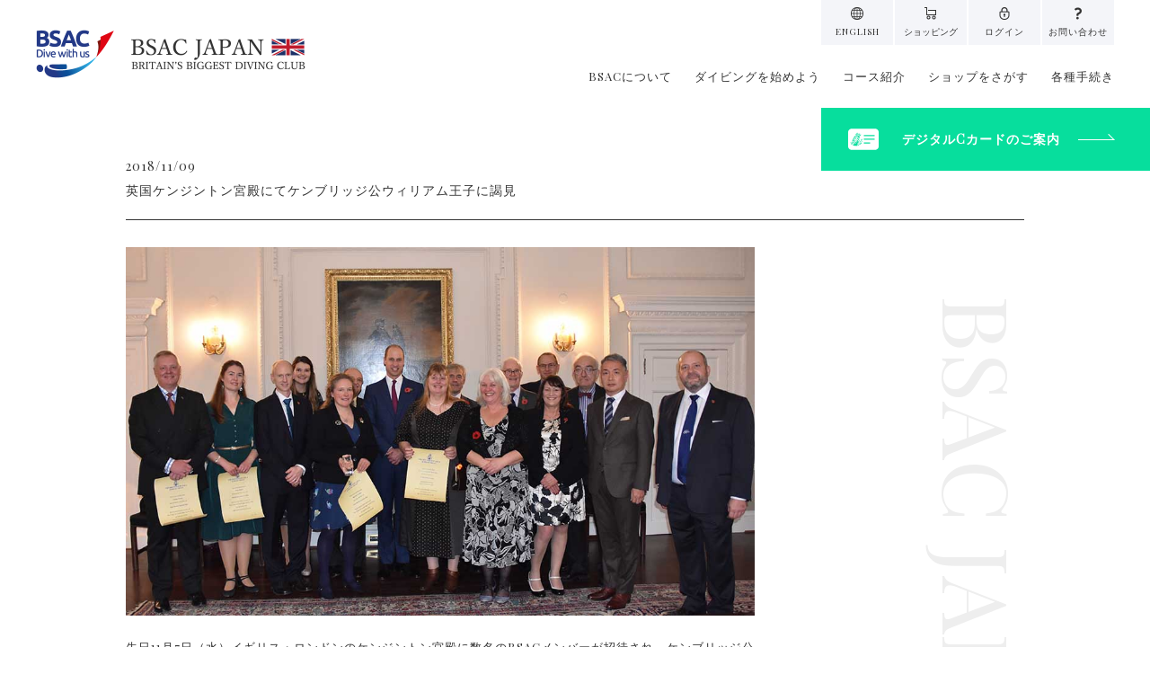

--- FILE ---
content_type: text/html; charset=UTF-8
request_url: https://www.bsac.co.jp/news/2018/11/09/338.html
body_size: 10684
content:
<!DOCTYPE html>
<html dir="ltr" lang="ja">
<head>
<!-- Google Tag Manager -->
<script>(function(w,d,s,l,i){w[l]=w[l]||[];w[l].push({'gtm.start':
new Date().getTime(),event:'gtm.js'});var f=d.getElementsByTagName(s)[0],
j=d.createElement(s),dl=l!='dataLayer'?'&l='+l:'';j.async=true;j.src=
'https://www.googletagmanager.com/gtm.js?id='+i+dl;f.parentNode.insertBefore(j,f);
})(window,document,'script','dataLayer','GTM-KXWRSZQ');</script>
<!-- End Google Tag Manager -->
<!-- Google Tag Manager -->
<script>(function(w,d,s,l,i){w[l]=w[l]||[];w[l].push({'gtm.start':
new Date().getTime(),event:'gtm.js'});var f=d.getElementsByTagName(s)[0],
j=d.createElement(s),dl=l!='dataLayer'?'&l='+l:'';j.async=true;j.src=
'https://www.googletagmanager.com/gtm.js?id='+i+dl;f.parentNode.insertBefore(j,f);
})(window,document,'script','TWdataLayer','GTM-TZTCZGT');</script>
<!-- End Google Tag Manager -->


<meta charset="UTF-8">
<meta name="viewport" content="width=device-width, user-scalable=0">
<meta name="format-detection" content="telephone=no">
<title>英国ケンジントン宮殿にてケンブリッジ公ウィリアム王子に謁見｜お知らせ｜BSAC JAPAN公式サイト（スクーバダイビング指導団体）世界最古の歴史と伝統を持つダイビングクラブ</title>
<meta name="description" content="先日11月7日（水）イギリス・ロンドンのケンジントン宮殿に数名のBSACメンバーが招待され、ケンブリッジ公ウィリアム王子より『ケンブリッジ公スクーバ賞2018』を受賞しました。BSAC JAPANも日本国内での長年に渡る功績が認められて代表の細川が招待され、ウィリアム王子に謁">
<meta name="keywords" content="ダイビングライセンス,スキューバダイビング,Cカード,ダイビングスクール,ダイビングショップ,指導団体">
<meta property="og:locale" content="ja_JP">
<meta property="og:type" content="article">
<meta property="og:title" content="英国ケンジントン宮殿にてケンブリッジ公ウィリアム王子に謁見｜お知らせ｜BSAC JAPAN公式サイト（スクーバダイビング指導団体）世界最古の歴史と伝統を持つダイビングクラブ">
<meta property="og:description" content="先日11月7日（水）イギリス・ロンドンのケンジントン宮殿に数名のBSACメンバーが招待され、ケンブリッジ公ウィリアム王子より『ケンブリッジ公スクーバ賞2018』を受賞しました。BSAC JAPANも日本国内での長年に渡る功績が認められて代表の細川が招待され、ウィリアム王子に謁">
<meta property="og:url" content="https://www.bsac.co.jp/news/2018/11/09/338.html">
<meta property="og:site_name" content="BSAC JAPAN">
<meta property="og:image" content="https://www.bsac.co.jp/img/og.png">
<meta property="og:image:secure_url" content="https://www.bsac.co.jp/img/og.png">
<script type="application/ld+json">
{
  "@context": "http://schema.org",
  "@type": "Organization",
  "name": "BSAC JAPAN",
  "url": "https://www.bsac.co.jp/",
  "logo": "https://www.bsac.co.jp/img/rs.png",
  "contactPoint": {
    "@type": "ContactPoint",
    "telephone": "+81-3-5297-5656",
    "faxNumber": "+81-3-5297-5657",
    "contactType": "customer support",
    "areaServed": "JP",
    "availableLanguage": "Japanese"
    },
  "location": {
    "@type": "Place",
    "@id": "https://www.bsac.co.jp/",
    "name": "BSAC JAPAN",
    "address": {
      "@type": "PostalAddress",
      "addressCountry": "JP",
      "postalCode": "101-0035",
      "addressRegion": "東京都",
      "addressLocality": "千代田区",
      "streetAddress": "神田紺屋町13 サンビル4F"
      }
    }
}
</script>

<link rel="stylesheet" href="/css/base.css?ver=20250324110707">
<link rel="stylesheet" href="/css/responsive.css?ver=20220629050626">


<link rel="stylesheet" href="/css/venobox.css">
<link rel="stylesheet" href="/css/iziModal.min.css">
<link href="https://fonts.googleapis.com/css?family=Playfair+Display" rel="stylesheet">
<link rel="shortcut icon" href="/img/favicon.ico?ver=180515-1">
<link rel="apple-touch-icon" href="/img/apple-touch-icon-precomposed.png?ver=180515-1">
<meta name="apple-mobile-web-app-title" content="BSAC JAPAN">
<!-- Global site tag (gtag.js) - Google Analytics -->
<script async src="https://www.googletagmanager.com/gtag/js?id=UA-42140623-1"></script>
<script>
  window.dataLayer = window.dataLayer || [];
  function gtag(){dataLayer.push(arguments);}
  gtag('js', new Date());

  gtag('config', 'UA-42140623-1');
</script>
</head>

<body id="newsPage" class="innerPage">
<!-- Google Tag Manager (noscript) -->
<noscript><iframe src="https://www.googletagmanager.com/ns.html?id=GTM-KXWRSZQ"
height="0" width="0" style="display:none;visibility:hidden"></iframe></noscript>
<!-- End Google Tag Manager (noscript) -->
<!-- Google Tag Manager (noscript) -->
<noscript><iframe src="https://www.googletagmanager.com/ns.html?id=GTM-TZTCZGT"
height="0" width="0" style="display:none;visibility:hidden"></iframe></noscript>
<!-- End Google Tag Manager (noscript) -->

<header>
  <h1>
    <a href="/">
      <img src="/img/common/header_logo.png" alt="BSAC JAPAN">
    </a>
  </h1>
</header>

<div id="contentWrap">

	<section>
		<div class="inner basic clearfix">

				<article class="postWrap">
					<header class="clearfix">
						<time datetime="2018-11-09">2018/11/09</time>
						<!--span class="postDate"></span-->
						<h2 class="postTitle">英国ケンジントン宮殿にてケンブリッジ公ウィリアム王子に謁見</h2>
					</header>
					<div>
													<div class="postTxt">
								<div><img class="alignnone size-full wp-image-339" src="https://www.bsac.co.jp/wp-content/uploads/2020/06/1526_bsacnews.jpg" alt="" width="1024" height="600" /></div>
<div><span style="font-family: Arial, Verdana;font-size: small">先日11月7日（水）イギリス・ロンドンのケンジントン宮殿に数名のBSACメンバーが招待され、</span><span style="font-family: Arial, Verdana;font-size: small">ケンブリッジ公ウィリアム王子より『ケンブリッジ公スクーバ賞2018』を受賞しました。</span></div>
<div><span style="font-family: Arial, Verdana;font-size: small">BSAC JAPANも</span>日本国内での長年に渡る功績が認められて代表の細川が招待され、ウィリアム王子に謁見致しました。</div>
<div><span style="font-family: Arial, Verdana;font-size: small">ウィリアム王子はBSAC JAPANの活動を称賛され、将来日本でのダイビングを望まれました。</span></div>							</div>
					</div>
				</article>

		</div>
	</section>

	<section class="btnSec">
		<div class="inner basic">
			<a href="/news/" class="cmnBtn large">お知らせ一覧</a>
		</div>
	</section>
</div>

<nav id="gnavPanel">
  <ul class="clearfix">
    <li>
      <ul class="clearfix">
        <li><a href="/about/" class="gnavLink">BSACについて</a></li>
        <li><a href="/diving/" class="gnavLink">ダイビングを始めよう</a></li>
        <li><a href="/course/" class="gnavLink">コース紹介</a></li>
        <li><a href="/divecenter/" class="gnavLink">ショップをさがす</a></li>
        <li><a href="/procedure/" class="gnavLink">各種手続き</a></li>
      </ul>
    </li>
    <li>
      <ul class="clearfix">
        <li><a href="/en/" class="gnavLink gnavEn">ENGLISH</a></li>
        <li><a href="https://front.bsac-japan.com/shopping/shopping_orders/new" target="_blank" class="gnavLink gnavShop">ショッピング</a></li>
        <li><a href="https://member.bsac.co.jp/" target="_blank" class="gnavLink gnavLogin">ログイン</a></li>
        <li><a href="/contact/" class="gnavLink gnavContact">お問い合わせ</a></li>
      </ul>
    </li>
  </ul>
</nav>
<div id="gnavBtn"><span></span></div>
<div id="loadLayer"><span></span></div>

<div id="campaignBnrWrap"><a href="/procedure/digital-c-card/">デジタルCカードのご案内</a></div>

<footer>
  <div class="inner clearfix">
    <img src="/img/common/footer_logo.png" alt="BSAC JAPAN">
    <ul class="clearfix">
      <li class="listStyle">
        <ul>
          <li><a href="/about/">BSACについて</a></li>
          <li><a href="/diving/">ダイビングを始めよう</a></li>
          <li><a href="/course/">コース紹介</a></li>
          <li><a href="/divecenter/">ショップをさがす</a></li>
          <li><a href="/movie/">ビデオ教材</a></li>
          <li><a href="/procedure/">各種手続き</a></li>
        </ul>
      </li>
      <li class="listStyle">
        <ul>
          <li><a href="/news/">お知らせ</a></li>
          <li><a href="/environmental-activities/">海洋保全活動</a></li>
          <li><a href="/company/">会社概要</a></li>
          <li><a href="/customer/">お客様相談窓口</a></li>
          <li><a href="/ethic/">倫理基準</a></li>
        </ul>
      </li>
      <li class="listStyle">
        <ul>
          <li><a href="/en/" class="en">ENGLISH</a></li>
        </ul>
      </li>
      <li class="btnStyle">
        <ul>
          <li><a href="/contact/">お問い合わせ</a></li>
          <li><a href="https://member.bsac.co.jp/" target="_blank">センター / メンバーログイン</a></li>
          <li><a href="https://front.bsac-japan.com/shopping/shopping_orders/new" target="_blank">BSAC SHOPPING</a></li>
          <li class="snsList">
            <ul class="clearfix">
              <li><a href="https://www.facebook.com/BSACjapan" target="_blank"><img src="/img/common/sns_icon_facebook.png" alt="facebook"></a></li>
              <li><a href="https://twitter.com/BSACjapan" target="_blank"><img src="/img/common/sns_icon_twitter.png" alt="twitter"></a></li>
              <li><a href="https://www.instagram.com/bsac_japan/" target="_blank"><img src="/img/common/sns_icon_instagram.png" alt="instagram"></a></li>
            </ul>
          </li>
        </ul>
      </li>
    </ul>
  </div>
  <div id="footerBottom">
    <div class="inner clearfix">
      <ul>
        <li><a href="/terms/">ご利用規約 / 特定商取引法に基づく表記</a></li>
        <li><a href="/privacy/">プライバシーポリシー</a></li>
        <li><a href="/security/">情報セキュリティ基本方針</a></li>
      </ul>
      <div id="copyright">&copy;&nbsp;2018&nbsp;BSAC JAPAN LIMITED</div>
    </div>
  </div>
</footer>

<script src="https://ajax.googleapis.com/ajax/libs/jquery/1.11.1/jquery.min.js"></script>
<script src="/js/venobox.min.js"></script>
<script src="/js/iziModal.min.js"></script>
<script src="/js/base.js?ver=20220418013409"></script>

</body>
</html>


--- FILE ---
content_type: text/css
request_url: https://www.bsac.co.jp/css/base.css?ver=20250324110707
body_size: 72508
content:
 /* normalize */
body,div,dl,dt,dd,ul,ol,li,h1,h2,h3,h4,h5,h6,pre,form,fieldset,input,textarea,p,blockquote,th,td{margin:0;padding:0}
body,html{background:#fff;font-size:14px;-webkit-font-smoothing: antialiased;
  -moz-osx-font-smoothing: grayscale;}
a, img, :after, :before,
#loadLayer,
#loadLayer>span,
#gnavBtn,
#gnavBtn>span,
#gnavPanel,
#gnavPanel>ul>li,
body>header,
body>header>h1,
#newPost>div>ul>li>a>p,
a.loadTriggerUnit>.loadTriggerSubUnit,
span.cmnBtn,
button.cmnBtn,
.modalBtn,
.sprite3Set>.bg,
.cmnBtn.mailStyle:hover:before,
.cmnBtn.mailStyle:hover:after,
#campaignBnrWrap{
    -webkit-transition: all 0.6s cubic-bezier(0.5, 0, 0, 1);
    -moz-transition: all 0.6s cubic-bezier(0.5, 0, 0, 1);
    -o-transition: all 0.6s cubic-bezier(0.5, 0, 0, 1);
    transition: all 0.6s cubic-bezier(0.5, 0, 0, 1);
}
input,textarea,select{border:none;outline:none;-webkit-appearance:none;-moz-appearance:none;appearance:none;}
a,a *,div,div *{-webkit-tap-highlight-color:rgba(0, 0, 0, 0.25)}
a{overflow:hidden;outline:none}
a:hover{text-decoration:none}
article,section,table,tbody{display:block}
table{border-collapse:collapse}
fieldset,img{border:0;vertical-align:top}
address,caption,cite,code,dfn,em,strong,th,var{font-style:normal;font-weight:normal}
ol,ul{list-style:none}
caption,th{text-align:left}
h1,h2,h3,h4,h5,h6{font-weight:400;text-align: justify;}
q:before,q:after{content:''}
abbr,acronym{border:0}
figure{margin:0 !important}
.clearfix{width:100%}
.clearfix:after{content:"";display:block;clear:both}
p,aside{word-wrap:break-word;text-align:justify;}
*{-webkit-touch-callout:none}
*,*:before,*:after{-webkit-box-sizing:border-box;-moz-box-sizing:border-box;box-sizing:border-box;}
*:before, *:after{pointer-events:none;}
input, select {vertical-align: middle;}
section {position: relative;}
a {
    text-decoration: none;
    color: #333;
    word-break: break-all;
    margin: 0;
    padding: 0;
    font-size: 100%;
    vertical-align: baseline;
    background: transparent;
    overflow: hidden;
    outline: none;
    text-decoration: none;
}
a:visited {}
a:link {}
a:hover {
    opacity: 0.5;
}
a.telBtn {
    pointer-events: none;
}
.txtRed{color: #c50000;}

.txtUnderlineRed{
    color: #c50000;
    text-decoration:underline solid #c50000;
}


/* common */
body,button {
    /*font-family: "游ゴシック","Yu Gothic",YuGothic,Hiragino Sans,"Meiryo",Hiragino Kaku Gothic ProN,sans-serif;*/
    font-family: 'Yu Mincho', 'YuMincho', 'Hiragino Mincho ProN', 'Hiragino Mincho Pro', 'HGP明朝B', serif;
    font-family: 'Yu Mincho', 'YuMincho', 'Hiragino Mincho ProN', 'Hiragino Mincho Pro', 'Playfair Display','HGP明朝B', serif;
    font-size: 14px;
    line-height: 30px;
    color: #333;
    -webkit-text-size-adjust: 100%;
    letter-spacing: 1px;
}
body {
    min-width: 1000px;
    width: 100%;
    position: relative;
}

p{padding: 5px 0;}
.cmnBtn {
    width: 100%;
    /* max-width: 300px; */
    height: auto;
    border: 1px solid;
    text-align: center;
    display: block;
    line-height: 24px;
    position: relative;
    margin: auto;
    overflow: visible;
    padding: 7px 10px;
}
.cmnBtn.large{
    padding: 47px 10px;
    font-size: 20px;
    line-height: 30px;
    background-color: #FFF;
}
.cmnBtn.white{
    color: #FFF;
}
.cmnBtn.arrow {
    margin-left: 0;
}
.cmnBtn.arrow:before,
.cmnBtn.arrow:after {
content: "";
    display: block;
    position: absolute;
    margin: auto;
    bottom: 0;
}
.cmnBtn.arrow:before {
    width: 100px;
    height: 1px;
    top: 0;
    right: -50px;
    background-color: #FFF;
}
.cmnBtn.arrow:after {
width: 10px;
    height: 10px;
    top: 1px;
    right: -49px;
    border-right: 1px solid transparent;
    border-top: 1px solid #FFF;
    -webkit-transform: rotate(45deg);
    -moz-transform: rotate(45deg);
    -o-transform: rotate(45deg);
    -ms-transform: rotate(45deg);
    transform: rotate(45deg);
}

a.cmnBtn:hover,
button.cmnBtn:hover {
    opacity: 1;
    background-color: #333;
    color: #FFF;
    border-color: #333;
}
a.cmnBtn.white:hover {
    background-color: #FFF;
    color: #23398b;
    border-color: #FFF;
}


.cmnBtn.mailStyle {
    padding-top: 87px !important;
}
.cmnBtn.mailStyle:before,
.cmnBtn.mailStyle:after{
    content: "";
    display: block;
    position: absolute;
    left: 0;
    right: 0;
    top: 40px;
    margin: auto;
    border-color: #333;
    -webkit-transition: none;
    -moz-transition: none;
    -o-transition: none;
    transition: none;
}
.cmnBtn.mailStyle:before {
    width: 40px;
    height: 30px;
    border: 2px solid;
    -webkit-border-radius: 3px;
    -moz-border-radius: 3px;
    border-radius: 3px;
}
.cmnBtn.mailStyle:after {
    width: 22px;
    height: 22px;
    border-right: 2px solid;
    border-bottom: 2px solid;
    -webkit-transform: rotate(45deg);
    -moz-transform: rotate(45deg);
    -o-transform: rotate(45deg);
    -ms-transform: rotate(45deg);
    transform: rotate(45deg);
    top: 36px;
    -webkit-border-radius: 0 0 6px 0;
    -moz-border-radius: 0 0 6px 0;
    border-radius: 0 0 6px 0;
}
.cmnBtn.mailStyle:hover:before,
.cmnBtn.mailStyle:hover:after {
    border-color: #FFF;
}



.btnSec {
    padding-top: 50px;
}

table{
    font-size: 12px;
    line-height: 20px;
}
table>tbody{}
table>tbody>tr{
    border-bottom: 1px solid #DDD;
    display: block;
    display: table;
    width: 100%;
    height: auto;
}
table>tbody>tr:first-child{
    border-top: 1px solid #DDD;
}
table>tbody>tr>th, table>tbody>tr>td {
    text-align: justify;
    display: table-cell;
    padding:20px 0;
}
table>tbody>tr>th{
    width: 35%;
    padding-right: 20px;
}
table>tbody>tr>td{width: 65%;}
table>tbody>tr>td>ul>li,
section.document ul>li,
.accentWrap ul>li {
    padding-left: 20px;
    position: relative;
}
table>tbody>tr>td>ul>li,
.accentWrap>ul>li {
        margin-top: 10px;
}
.accentWrap>ul>li>ul>li {
        margin-top: 5px;
}
table>tbody>tr>td>ul>li:first-child,
section.document ul>li:first-child,
.accentWrap>ul>li:first-child{
    margin-top: 0;
}
table>tbody>tr>th>span,
table>tbody>tr>td>span{
    font-size: 0.8em;
    line-height: 1.5em;
    display: block;
}
table>tbody>tr>td>a.mapLink{}
table>tbody>tr>td>ul>li:before,
section.document ul>li:before,
.accentWrap>ul>li:before {
    content: "";
    width: 10px;
    height: 10px;
    display: block;
    background-color: transparent;
    top: 6px;
    left: 0;
    position: absolute;
    -webkit-border-radius: 50%;
    -moz-border-radius: 50%;
    border-radius: 50%;
    border: 2px solid;
}
ul.numberStyle {
    list-style: decimal-leading-zero;
    padding-left: 25px;
}
ul.numberStyle>li{
    padding-left: 0;
}
ul.numberStyle>li:before {
    display: none;
}

table>caption {
    width: 100%;
    display: block;
    padding: 10px 0;
    margin-bottom: 20px;
}
table>thead,
table>tfoot {
    margin-bottom: 15px;
    display: block;
}
table>thead>tr,
table>tfoot>tr {
    display: block;
}
table>thead>tr>th,
table>tfoot>tr>td{
    padding: 10px 0;
    display: block;
}
table>tfoot>tr>td {
    font-size: 12px;
    line-height: 22px;
}

table.setA,
table.setB {
    font-size: 14px;
    line-height: 30px;
}
table.setB>tbody>tr>th{
    width: 75%;
}
table.setB>tbody>tr>td{
    width: 25%;
    text-align: center;
    background-color: #EEE;
}
table.setB>tbody>tr>td>ul>li:before,
table.setA>tbody>tr>td>ul>li:before {
    top: 10px;
}

table.setHistory{}
table.setHistory>tbody{}
table.setHistory>tbody>tr {
    border: none;
}
table.setHistory>tbody>tr>th, table.setHistory>tbody>tr>td {
    display: block;
    float: left;
}
table.setHistory>tbody>tr>th {
    position: relative;
}
table.setHistory>tbody>tr>th>span {
font-size: 20px;
    background: #FFF;
    display: inline-block;
    position: relative;
    padding-right: 30px;
}
table.setHistory>tbody>tr>th:before {
    content: "";
    width: 80%;
    height: 1px;
    background-color: #333;
    display: block;
    position: absolute;
    top: 0;
    bottom: 0;
    right: 0;
    left: 0;
    margin: auto;
}
table.setHistory>tbody>tr>td {
    padding: 24px 0;
}


section.document {
    font-size: 12px;
    line-height: 22px;
}
section.document dd>ul,
section.document dd>ol {
    margin-top: 10px;
}
section.document dd>ul>li,
section.document dd>ol>li {
    margin-top: 10px;
    word-break: break-all;
}
section.document dd>ul>li:first-child,
section.document dd>ol>li:first-child {
    margin-top: 0;
}
section.document ol {
    list-style: decimal-leading-zero;
    padding-left: 25px;
}
section.document dd li>ul,
section.document dd li>ol,
section.document table>tbody>tr>td>ul{
    margin: 10px 0;
}
section.document dd>ol>li>ol {
    padding-left: 20px;
    list-style: katakana;
}
section.document dd>ol>li>ol>li>ol{
    padding-left: 20px;
    list-style: lower-alpha;
}
section.document table>tbody>tr>td>ul>li{
    margin-top: 0;
}

.listAttention {
    margin-top: 10px;
}
.listAttention>span {
    font-size: 0.8em;
    line-height: 1.5em;
    display: block;
}


.accentWrap {
    background-color: rgba(35, 57, 139, 0.1);
    padding: 60px;
    margin: 30px auto;
    color: #23398b;
    width: 100%;
    max-width: 700px;
    background-image: url(/img/common/accentWrap_bg.png);
    background-size: 125px;
    background-position: 50%;
-webkit-animation: accentWrapBgAnime 10s infinite linear;
    animation: accentWrapBgAnime 10s infinite linear;
}
@-webkit-keyframes accentWrapBgAnime {
0% {background-position: 0px 125px;}
100% {background-position: 125px 0px;}
}
@keyframes accentWrapBgAnime { 
0% {background-position: 0px 125px;}
100% {background-position: 125px 0px;}
}
.accentWrap>h3 {
    margin-bottom: 20px;
    padding-bottom: 20px;
    font-size: 18px;
    text-align: center;
    border-bottom: 1px solid;
}
.accentWrap>ul{line-height: 24px;}
.accentWrap>ul>li>ul{
    font-size: 12px;
    line-height: 20px;
}
.accentWrap>ul>li>ul>li:before{
    content: "";
    width: 6px;
    height: 6px;
    display: block;
    background-color: transparent;
    top: 7px;
    left: 0;
    position: absolute;
    border: 1px solid;
}


#contentWrap>section>.inner.basic {
    /* padding: 0 30px; */
}
#contentWrap .inner>dl {}
#contentWrap .inner>dl>dt {
    border-bottom: 1px solid;
    margin-top: 60px;
    margin-bottom: 10px;
    padding-bottom: 10px;
    font-size: 16px;
}
#contentWrap .inner>dl>dt:first-child {
    margin-top: 0;
}
#contentWrap .inner>dl>dd {
    text-align: justify;
}
#contentWrap .halfDl.inner>dl {
    float: left;
    width: 50%;
}
#contentWrap .halfDl.inner>dl:nth-child(odd) {
    padding-right: 30px;
}
#contentWrap .halfDl.inner>dl:nth-child(even) {
    padding-left: 30px;
}
#contentWrap .halfDl.inner>dl>dd>.cmnBtn {
        font-size: 18px;
    padding: 27px 0;
}
#contentWrap .halfDl.inner>dl>dd>span {
    text-align: center;
    display: block;
}

.halfWrap>.halfWrapInner>.loadTriggerUnit  {
    pointer-events:none;
}
.halfWrap>.halfWrapInner.active>.loadTriggerUnit  {
    pointer-events:visible;
}

.halfWrap>.halfWrapInner>.loadTriggerUnit:hover>.loadTriggerSubUnit>.cmnBtn.arrow:before{
    width: 120px;
    right: -70px;
}
.halfWrap>.halfWrapInner>.loadTriggerUnit:hover>.loadTriggerSubUnit>.cmnBtn.arrow:after{
    right: -69px;
}


.txtLink {
    font-weight: 400;
    text-decoration: none;
    color: #23398b;
    background: linear-gradient(transparent 60%, rgba(35, 57, 139, 0.1) 40%);
    padding: 0 3px;
    margin: 0 1px;
}
.txtLink:hover {
    /* text-decoration: underline; */
}


#contentWrap {
    overflow: hidden;
        margin-bottom: 100px;
}
.inner {
    width: 100%;
    max-width: 1000px;
    height: auto;
    margin: auto;
    position: relative;
}
section.thin>.inner {
    max-width: 800px;
}
section.marginSec{
    padding-top: 50px;
}
.bg {
    background-size: cover;
    background-position: 50%;
}
.bg.setA{
    background-size: contain;
    background-repeat: no-repeat;
    width: 100%;
    height:200px;
    display: block;
}



.halfWrap{
    padding: 100px 0;
    position: relative;
    z-index: 1;
}
.halfWrap.horizonal{}
.halfWrap>.halfWrapInner{
    position: relative;
    z-index: 1;
}
.halfWrap.vertical>.halfWrapInner{
    
}
.halfWrap.horizonal>.halfWrapInner{
    padding-top: 200px;
    width: 100%;
    max-width: 450px;
    float: left;
}
.halfWrap.vertical>.halfWrapInner:before {
content: "";
    width: 70%;
    height: 100%;
    display: block;
    position: absolute;
    background-color: #23398b;
    top: 50px;
    opacity: 0.1;
}
.halfWrap.vertical>.halfWrapInner.setA:before{left: 0;}
.halfWrap.vertical>.halfWrapInner.setB:before{right: 0;}
.halfWrap.horizonal>.halfWrapInner.deco:before {
    content: "";
    width: 300px;
    height: 300px;
    display: block;
    position: absolute;
    top: 30px;
    right: -100px;
    display: block;
    background-size: contain;
    background-repeat: no-repeat;
    background-position: 50%;
    z-index: 1;
    opacity: 1;
    visibility: hidden;
}
.halfWrap.horizonal>.halfWrapInner.deco.active:before{
        opacity: 1;
    visibility: visible;
    -webkit-animation: horizonalAnime1 1.5s ease-in-out;
    animation: horizonalAnime1 1.5s ease-in-out;
}
@-webkit-keyframes horizonalAnime1 {
0% {opacity: 0;}
75% {opacity: 0;}
100% {opacity: 1;}
}
@keyframes horizonalAnime1 { 
0% {opacity: 0;}
75% {opacity: 0;}
100% {opacity: 1;}
}

.halfWrap.horizonal>.halfWrapInner.deco#toCourse:before {
    background-image: url(/img/top/course_deco.png);
}
.halfWrap.horizonal>.halfWrapInner.deco#toDivecenter:before {
    background-image: url(/img/top/divecenter_deco.png);
}
.halfWrap.horizonal>.halfWrapInner:nth-child(odd){
    margin-right: 50px;
}
.halfWrap.horizonal>.halfWrapInner:nth-child(even){
    margin-left: 50px;
    top: 100px;
}
.halfWrap>.halfWrapInner>.bg {
    display: block;
    position: absolute;
}
.halfWrap.vertical>.halfWrapInner>.bg {
    width: 70%;
    height: 500px;
    top: 0;
    margin: -50px 0 auto 0;
}
.halfWrap.vertical>.halfWrapInner.setA>.bg{
    right: 0;
}
.halfWrap.vertical>.halfWrapInner.setB>.bg{
    left: 0;
}
.halfWrap.horizonal>.halfWrapInner>.bg {
    width: 100%;
    height: 500px;
    top: 0;
    left: 30px;
}
.halfWrap>.halfWrapInner>.loadTriggerUnit{
    height: auto;
    position: relative;
    display: block;
    overflow: hidden;
    -webkit-box-shadow: 0 0 0 0 rgba(0,0,0,0.1);
    -moz-box-shadow: 0 0 0 0 rgba(0,0,0,0.1);
    box-shadow: 0 0 0 0 rgba(0,0,0,0.1);
}
.halfWrap.vertical>.halfWrapInner>.loadTriggerUnit  {
    width: 40%;
    min-width: 520px;
}
.halfWrap.horizonal>.halfWrapInner>.loadTriggerUnit  {
    width: 100%;
}
button.modalBtn {
    cursor: pointer;
    border: none;
    padding: 0;
    font-family: inherit;
    text-align: left;
}
button.modalBtn:focus{
    outline: 0;
}
.halfWrap>.halfWrapInner>a.loadTriggerUnit:hover,
.modalBtn:hover {
    opacity: 1;
        -webkit-transform: translate(10px, -10px);
    -moz-transform: translate(10px, -10px);
    -o-transform: translate(10px, -10px);
    -ms-transform: translate(10px, -10px);
    transform: translate(10px, -10px);
    -webkit-box-shadow: -10px 10px 0 0 rgba(0,0,0,0.1) !important;
    -moz-box-shadow: -10px 10px 0 0 rgba(0,0,0,0.1) !important;
    box-shadow: -10px 10px 0 0 rgba(0,0,0,0.1) !important;
}
.halfWrap.vertical>.halfWrapInner.setA>.loadTriggerUnit {
    left: 40px;
}
.halfWrap.vertical>.halfWrapInner.setB>.loadTriggerUnit {
    right: 40px;
    margin-left: auto;
}
.halfWrap>.halfWrapInner>.loadTriggerUnit>.loadTriggerSubUnit {
    padding: 12% 15%;
    width: 100%;
    height: auto;
}
.halfWrap>.halfWrapInner>.loadTriggerUnit>.loadTriggerSubUnit:before,
.halfWrap>.halfWrapInner>.loadTriggerUnit>.loadTriggerSubUnit:after{
    content: "";
    width: 100%;
    height: 100%;
    display: block;
    position: absolute;
    top: 0;
    left: 0;
    z-index: 0;
}
.halfWrap>.halfWrapInner>.loadTriggerUnit>.loadTriggerSubUnit:before {
    background-image: -webkit-linear-gradient(230deg, rgba(0,0,0,0) 50%, rgba(0,0,0,0.05) 100%);
    background-image: linear-gradient(220deg, rgba(0,0,0,0) 50%, rgba(0,0,0,0.05) 100%);
}
.halfWrap>.halfWrapInner>.loadTriggerUnit>.loadTriggerSubUnit:after {
    background-color: #000;
    opacity: 0;
}
/*
.halfWrap>.halfWrapInner>.loadTriggerUnit:hover>.loadTriggerSubUnit:after {
    background-color: #000;
    opacity: 0.2;
}
*/
/*
.halfWrap.horizonal>.halfWrapInner>.loadTriggerUnit:hover>.loadTriggerSubUnit:after {
    opacity: 0.05;
}
*/
.halfWrap.vertical>.halfWrapInner>.loadTriggerUnit>.loadTriggerSubUnit{
    background-color: #FFF;
}
.halfWrap.vertical>.halfWrapInner>a.loadTriggerUnit>.loadTriggerSubUnit {
    background-color: #23398b;
    color: #FFF;
}
.halfWrap.vertical>.halfWrapInner>a.loadTriggerUnit>.loadTriggerSubUnit>.title:before,
.halfWrap.horizonal>.halfWrapInner>.loadTriggerUnit>.loadTriggerSubUnit{
    background-color: #FFF;
}
.halfWrap>.halfWrapInner>.loadTriggerUnit>.loadTriggerSubUnit>.title,
.halfWrap>.halfWrapInner>.loadTriggerUnit>.loadTriggerSubUnit>.caption,
.halfWrap>.halfWrapInner>.loadTriggerUnit>.loadTriggerSubUnit>.cmnBtn{
    position: relative;
    z-index: 1;
}
.title {
    width: 100%;
    height: auto;
    margin-bottom: 25px;
    padding-bottom: 35px;
    letter-spacing: 0;
    position: relative;
}
.title:before {
    content: "";
    width: 30px;
    height: 1px;
    position: absolute;
    bottom: 0;
    left: 0;
    opacity: 0.5;
}
.title.center *{text-align: center !important;}
.halfWrap>.halfWrapInner>.loadTriggerUnit>.loadTriggerSubUnit>.title:before,
.panelList .title:before {
    background-color: #333;
}
.title>h2 {
    font-size: 28px;
    line-height: 40px;
}
.title>h2>span,
#contentWrap .inner>dl>dt>span {
    font-size: 0.75em;
    line-height: 1em;
}
.title>span {
    font-size: 12px;
    line-height: 1em;
    display: block;
    margin-top: 5px;
    text-transform: uppercase;
}

.caption>p>span,
table>tbody>tr>td>ul>li>span {
    font-size: 0.75em;
    display: block;
    line-height: 1.75em;
}

.halfWrap>.halfWrapInner>.loadTriggerUnit>.loadTriggerSubUnit>.caption{}
.halfWrap>.halfWrapInner>.loadTriggerUnit>.loadTriggerSubUnit>.cmnBtn{
    margin-top: 40px;
}

.waterBgTrigger:before,
.waterBgTrigger:after {
    content: "";
    background-image: url(/img/common/waterBg2.png);
    background-size: cover;
    background-position: 50%;
    display: block;
    width: 250px;
    height: 400px;
    position: absolute;
    z-index: 0;
    -webkit-transition: all 5s ease-in-out;
    -moz-transition: all 5s ease-in-out;
    -o-transition: all 5s ease-in-out;
    transition: all 5s ease-in-out;
}
.waterBgTrigger:after{
    -webkit-transition: all 8s ease-in-out;
    -moz-transition: all 8s ease-in-out;
    -o-transition: all 8s ease-in-out;
    transition: all 8s ease-in-out;
}
.waterBgTrigger:before{
    background-image: url(/img/common/waterBg2.png);
    top: -50px;
    right: 5%;
}
.waterBgTrigger:after{
    background-image: url(/img/common/waterBg3.png);
    bottom: -50px;
    left: 5%;
}

.inner .imgWrap.sprite1Set,
.inner .imgWrap.sprite3Set {
    width: 100%;
    height: auto;
    margin: 0 auto 40px;
}
.inner .imgWrap.sprite1Set>.bg {
    width: 100%;
    height: 450px;
    display: block;
}
.inner .imgWrap.sprite1Set.small>.bg{
    height: 350px;
}
.inner .imgWrap.sprite3Set>.bg {
    width: 30%;
    height: 450px;
    display: block;
    float: left;
}
.inner .imgWrap.sprite3Set>.bg:nth-child(2) {
    margin: 40px 5% 0;
}
.inner .imgWrap.sprite3Set>.bg:nth-child(3) {
    margin-top: 80px;
}
.inner .imgWrap.sprite3Set>.bg:nth-child(1),
.inner .imgWrap.sprite3Set>.bg:nth-child(3) {
    -webkit-transform: translateY(80px);
    -ms-transform: translateY(80px);
    transform: translateY(80px);
}
.inner .imgWrap.sprite3Set>.bg:nth-child(2) {
    -webkit-transform: translateY(-80px);
    -ms-transform: translateY(-80px);
    transform: translateY(-80px);
}
.inner .imgWrap.sprite3Set.active>.bg:nth-child(1),
.inner .imgWrap.sprite3Set.active>.bg:nth-child(2),
.inner .imgWrap.sprite3Set.active>.bg:nth-child(3) {
    -webkit-transform: translateY(0);
    -ms-transform: translateY(0);
    transform: translateY(0);
}
#contentWrap .secSetA>.inner dl>dt{
    margin-bottom: 20px;
    padding-bottom: 20px;
    font-size: 24px;
    line-height: 40px;
    text-align: center;
        border-bottom: 1px solid;
}
#contentWrap .secSetA>.inner dl>dd{
    text-align: justify;
}
#contentWrap .secSetA>.inner>ul>li{margin-top: 100px;z-index: 1;position: relative;}
#contentWrap .secSetA>.inner>ul>li:first-child{margin-top: 0}




/* fadeInAnime */
.fadeInTrigger1,
.fadeInTrigger2,
.halfWrap.horizonal>.halfWrapInner.active>.bg{
    -webkit-transition: all 1s cubic-bezier(0.5, 0, 0, 1);
    -moz-transition: all 1s cubic-bezier(0.5, 0, 0, 1);
    -o-transition: all 1s cubic-bezier(0.5, 0, 0, 1);
    transition: all 1s cubic-bezier(0.5, 0, 0, 1);
}
.fadeInTrigger1 {
    visibility: hidden;
    opacity: 0;
    -webkit-transform: translateY(80px);
    -ms-transform: translateY(80px);
    transform: translateY(80px);
}
.fadeInTrigger1.active {
    visibility: visible;
    opacity: 1;
    -webkit-transform: translateY(0);
    -ms-transform: translateY(0);
    transform: translateY(0);
}
.fadeInTrigger2{
    visibility: hidden;
    opacity: 0;
}
.fadeInTrigger2.active {
    visibility: visible;
    opacity: 1;
}
.waterBgTrigger:before,
.waterBgTrigger:after {
    visibility: hidden;
    opacity: 0;
    -webkit-transform: translateY(100px);
    -ms-transform: translateY(100px);
    transform: translateY(100px);
}
.waterBgTrigger:after {
    visibility: hidden;
    opacity: 0;
    -webkit-transform: translateY(50px);
    -ms-transform: translateY(50px);
    transform: translateY(50px);
}
.waterBgTrigger.active:before,
.waterBgTrigger.active:after {
    visibility: visible;
    opacity: 0.75;
    -webkit-transform: translateY(0);
    -ms-transform: translateY(0);
    transform: translateY(0);
}
.halfWrap.horizonal>.halfWrapInner>.bg {
    visibility: hidden;
    opacity: 0;
}
.halfWrap.horizonal>.halfWrapInner.active>.bg {
    visibility: visible;
    opacity: 1;
    -webkit-transition-delay:0.3s;
-moz-transition-delay:0.3s;
-o-transition-delay:0.3s;
transition-delay:0.3s;
}

.halfWrap.setS.horizonal>.halfWrapInner {
    width: 400px;
    margin-bottom: 20px;
}
.halfWrap.setS.horizonal>.halfWrapInner:nth-child(odd){
    margin-right: 10px;
    top: 100px;
}
.halfWrap.setS.horizonal>.halfWrapInner:nth-child(even){
    margin-left: 10px;
    top: 0;
}
.halfWrap.setS.horizonal>.halfWrapInner.wide:nth-child(even){
    margin-left: 0;
}
.halfWrap.setS.horizonal>.halfWrapInner>.bg {
    height: 200px;
    left: 0;
    background-image: url(/img/common/noImg.jpg);
}
.halfWrap.setS>.halfWrapInner>.loadTriggerUnit>.loadTriggerSubUnit{
    padding: 40px;
    height: 235px;
}
.halfWrap.setS>.halfWrapInner>.loadTriggerUnit>.loadTriggerSubUnit>.title {
    margin-bottom: 15px;
    padding-bottom: 25px;
}
.halfWrap.setS>.halfWrapInner>.loadTriggerUnit>.loadTriggerSubUnit>.title:after {
    content: "";
    width: 10px;
    height: 10px;
    display: block;
    position: absolute;
    top: 20px;
    right: 0;
    margin: auto;
    -webkit-transform: rotate(45deg);
    -moz-transform: rotate(45deg);
    -o-transform: rotate(45deg);
    -ms-transform: rotate(45deg);
    transform: rotate(45deg);
    border-top: 1px solid;
    border-right: 1px solid;
}
.halfWrap.setS>.halfWrapInner>.loadTriggerUnit>.loadTriggerSubUnit>.title>h2{
    font-size: 18px;
    line-height: 30px;
}
.halfWrap.setS>.halfWrapInner>.loadTriggerUnit>.loadTriggerSubUnit>.title>h2.small{
    letter-spacing: -2px;
    font-size: 16px;
}
.halfWrap.setS>.halfWrapInner>.loadTriggerUnit>.loadTriggerSubUnit>.title>h2.small.more,
.halfWrap.setS>.halfWrapInner>.loadTriggerUnit>.loadTriggerSubUnit>.title>h2.small.more2{
    letter-spacing: -3px;
}
.halfWrap.setS>.halfWrapInner>.loadTriggerUnit>.loadTriggerSubUnit>.title>span{
    font-size: 10px;
}

.halfWrap.setS.flat.horizonal {
    width: 620px;
    padding-top: 0;
    padding-bottom: 0;
    float: right;
    padding-bottom: 20px;
}
.halfWrap.setS.flat.horizonal>.halfWrapInner {
    width: 300px;
    top: 0;
}
.halfWrap.setS.flat.horizonal>.halfWrapInner.wide {
    width: 100%;
    margin-right: 0;
    max-width: 100%;
}
.halfWrap.setS.flat.horizonal>.halfWrapInner:nth-child(even){
    top: 50px;
}
.halfWrap.setS.flat.horizonal>.halfWrapInner.wide:nth-child(even){
    top: 0;
}
.halfWrap.flat.setS.horizonal>.halfWrapInner>.bg>span,
.courseDetail .bg>span {
    width: 200px;
    height: 125px;
    display: block;
    position: absolute;
    top: 0;
    bottom: 0;
    left: 0;
    right: 0;
    margin: auto;
    background-size: contain;
    background-repeat: no-repeat;
    background-position: 50%;
    -webkit-box-shadow: 0 30px 20px -20px rgba(0,0,0,0.5);
    -moz-box-shadow: 0 30px 20px -20px rgba(0,0,0,0.5);
    box-shadow: 0 30px 20px -20px rgba(0,0,0,0.5);
}
.halfWrap.setS.flat>.halfWrapInner>.loadTriggerUnit>.loadTriggerSubUnit {
    height: 90px;
    padding: 20px 30px;
        background-color: #23398b;
}
.halfWrap.setS.flat>.halfWrapInner>.loadTriggerUnit>.loadTriggerSubUnit>.title {
    margin-bottom: 0;
    padding-bottom: 0;
}
.halfWrap.setS.flat.horizonal>.halfWrapInner>.loadTriggerUnit>.loadTriggerSubUnit>.title:before{
    display: none;
}

.innerPage.third section.panelList{
    padding-top: 100px;
}
.panelList>.inner>ul>li {
    position: relative;
    width: 100%;
    height: auto;
    display: inline-block;
    margin-top: 100px;
}
.panelList>.inner>ul>li:first-child{
    margin-top: 0;
}
.panelList>.inner>ul>li>.txtWrap {
    width: 320px;
    height: auto;
    position: absolute;
    top: 0;
    left: 0;
    z-index: 1;
}



.loadTrigger .loadTriggerUnit:before,
.fadeInTrigger9 .loadTriggerUnit:before {
    content: "";
    display: block;
    position: absolute;
    background-color: #14276f;
    top: 0;
    left: 0;
    width: 100%;
    height: 100%;
    z-index: 2;
    -webkit-transform: translateX(101%);
-moz-transform: translateX(101%);
-o-transform: translateX(101%);
-ms-transform: translateX(101%);
transform: translateX(101%);
}
.loadTrigger.loadComplete .loadTriggerUnit:before,
.fadeInTrigger9.active .loadTriggerUnit:before {
    -webkit-animation: loadTriggerAnime1 1.25s cubic-bezier(1, 0, 0, 1);
    animation: loadTriggerAnime1 1.25s cubic-bezier(1, 0, 0, 1);
}
@-webkit-keyframes loadTriggerAnime1 {
0% {-webkit-transform: translateX(-101%);}
47% {-webkit-transform: translateX(0%);}
53% {-webkit-transform: translateX(0%);}
100% {-webkit-transform: translateX(101%);}
}
@keyframes loadTriggerAnime1 { 
0% {
-webkit-transform: translateX(-101%);
-moz-transform: translateX(-101%);
-o-transform: translateX(-101%);
-ms-transform: translateX(-101%);
transform: translateX(-101%);
}
47% {
-webkit-transform: translateX(0%);
-moz-transform: translateX(0%);
-o-transform: translateX(0%);
-ms-transform: translateX(0%);
transform: translateX(0%);
}
53% {
-webkit-transform: translateX(0%);
-moz-transform: translateX(0%);
-o-transform: translateX(0%);
-ms-transform: translateX(0%);
transform: translateX(0%);
}
100% {
-webkit-transform: translateX(101%);
-moz-transform: translateX(101%);
-o-transform: translateX(101%);
-ms-transform: translateX(101%);
transform: translateX(101%);
}
}

.loadTrigger .loadTriggerSubUnit,
.fadeInTrigger9 .loadTriggerSubUnit{
    opacity: 1;
    visibility: hidden;
}
.loadTrigger.loadComplete .loadTriggerSubUnit,
.fadeInTrigger9.active .loadTriggerSubUnit {
    opacity: 1;
    visibility: visible;
    -webkit-animation: loadTriggerAnime2 1.25s cubic-bezier(1, 0, 0, 1);
    animation: loadTriggerAnime2 1.25s cubic-bezier(1, 0, 0, 1);
}
@-webkit-keyframes loadTriggerAnime2 {
0% {opacity: 0;}
47% {opacity: 0;}
53% {opacity: 1;}
100% {opacity: 1;}
}
@keyframes loadTriggerAnime2 { 
0% {opacity: 0;}
47% {opacity: 0;}
53% {opacity: 1;}
100% {opacity: 1;}
}







/* loader */
#loadLayer {
    position: fixed;
    width: 100%;
    height: 100%;
    display: block;
    background-color: #FFF;
    top: 0;
    left: 0;
    z-index: 99999;
    visibility: visible;
    opacity: 1;
}
#loadLayer>span {
    background-image: url(/img/common/loader_logo.png);
    background-repeat: no-repeat;
    background-size: contain;
    width: 250px;
    height: 250px;
    background-position: 50%;
    display: block;
    position: absolute;
    top: -10px;
    bottom: 0;
    left: 0;
    right: 0;
    margin: auto;
-webkit-animation: loadLayerAnime 0.5s ease-in-out;
    animation: loadLayerAnime 0.5s ease-in-out;
}
@-webkit-keyframes loadLayerAnime {
0% {opacity: 0;}
100% {opacity: 1;}
}
@keyframes loadLayerAnime { 
0% {opacity: 0;}
100% {opacity: 1;}
}
#loadLayer.loadComplete,
#loadLayer.loadComplete>span {
    visibility: hidden;
    opacity: 0;
}





/* header */
body>header {
    width: 100%;
    height: 120px;
    background: #FFF;
    position: fixed;
    z-index: 9998;
    display: block;
    top: 0;
    left: 0;
    overflow: hidden;
}
body>header>h1 {
    width: 300px;
    height: auto;
    padding: 30px 0;
    position: relative;
    left: 40px;
}
body>header>h1>a:hover{opacity: 1;}
body>header>h1>a>img {
    width: 100%;
    height: auto;
    display: block;
}


body>header.outside {
    height: 70px;
}
body>header.outside>h1 {
    width: 200px;
    padding: 15px 0;
}



/* footer */
#campaignBnrWrap {
    position: fixed;
    top: 120px;
    left: 0;
    z-index: 1000;
    width: 100%;
    min-width: 1000px;
    height: 70px;
    pointer-events: none;
}
#campaignBnrWrap>a {
    background-color: #07de9d;
    width: 366px;
    height: 100%;
    display: block;
    font-size: 14px;
    line-height: 20px;
    padding: 25px 100px 25px 0;
    text-align: right;
    position: relative;
    color: #FFF;
    font-weight: 900;
    /*background-image: url(/img/common/icon_ribbon_wh.png);*/
    background-image: url(/img/common/icon_digi_c_card.svg);
    background-size: 34px;
    background-position: 30px 50%;
    background-repeat: no-repeat;
    pointer-events: visible;
    margin-left: auto;
}
#campaignBnrWrap>a:before,
#campaignBnrWrap>a:after{
    content: "";
    display: block;
    position: absolute;
    margin: auto;
    bottom: 0;
}
#campaignBnrWrap>a:before {
    width: 40px;
    height: 1px;
    background-color: #FFF;
    top: 0;
    right: 40px;
}
#campaignBnrWrap>a:after {
    width: 10px;
    height: 10px;
    top: 1px;
    right: 41px;
    border-right: 1px solid transparent;
    border-top: 1px solid #FFF;
    -webkit-transform: rotate(45deg);
    -moz-transform: rotate(45deg);
    -o-transform: rotate(45deg);
    -ms-transform: rotate(45deg);
    transform: rotate(45deg);
}
#campaignBnrWrap>a:hover{
    opacity: 1;
    background-color: #06d093;
}
#campaignBnrWrap>a:hover:before{
    right: 30px;
    width: 50px;
}
#campaignBnrWrap>a:hover:after {
    right: 31px;
}
#campaignBnrWrap.outside{
    top: 70px;
}


#gnavBtn {
    display: none;
    position: fixed;
    z-index: 50000;
    top: 0;
    right: 0;
    width: 60px;
    height: 60px;
    cursor: pointer;
}
#gnavBtn>span {
    position: absolute;
    top: 0;
    bottom: 0;
    left: 0;
    right: 0;
    width: 16px;
    height: 2px;
    background-color: #333;
    margin: auto;
}
#gnavBtn>span:before,
#gnavBtn>span:after {
    content: "";
    width: 16px;
    height: 2px;
    position: absolute;
    bottom: 0;
    left: 0;
    right: 0;
    margin: auto;
    background-color: #333;
}
#gnavBtn>span:before {
    bottom: 5px;
}
#gnavBtn>span:after{
    bottom: -5px;
}
#gnavBtn.on>span:before,
#gnavBtn.on>span:after{
    bottom: 0;
    opacity: 0;
}
#gnavPanel {
    position: fixed;
    z-index: 9999;
    top: 0;
    left: 0;
    width: 100%;
    min-width: 1000px;
    height: 120px;
    display: block;
    padding-right: 40px;
    pointer-events:none;
}
#gnavPanel>ul {
    width: 100%;
    height: 100%;
    position: relative;
}
#gnavPanel>ul>li{
    position: relative;
    pointer-events:visible;
}
#gnavPanel>ul>li>ul{
    width: 100%;
    height: 100%;
}
#gnavPanel>ul>li>ul>li{
    float: left;
    position: relative;
    height: 100%;
}
#gnavPanel>ul>li>ul>li>a{
    text-align: center;
    display: block;
    width: 100%;
    height: 100%;
}
#gnavPanel>ul>li:nth-child(1) {
    position: absolute;
    bottom: 0;
    right: 0;
    height: auto;
    font-size: 13px;
}
#gnavPanel>ul>li:nth-child(1)>ul>li{
    margin-left: 25px;
}
#gnavPanel>ul>li:nth-child(1)>ul>li>a {
    padding: 25px 0;
    line-height: 20px;
}
#gnavPanel>ul>li:nth-child(1)>ul>li>a:before {
    content: "";
    position: absolute;
    bottom: 0;
    left: 0;
    right: 0;
    margin: auto;
    display: block;
    background-color: #bd272d;
    width: 100%;
    height: 0;
}
#gnavPanel>ul>li:nth-child(1)>ul>li>a:hover:before {
    height: 5px;
}
#gnavPanel>ul>li:nth-child(2) {
    position: absolute;
    top: 0;
    right: 0;
    height: auto;
    font-size: 10px;
    opacity: 1;
}
#gnavPanel>ul>li:nth-child(2)>ul>li{
    width: 80px;
    margin-left: 0;
    margin-left: 2px;
}
#gnavPanel>ul>li:nth-child(1)>ul>li:first-child,
#gnavPanel>ul>li:nth-child(2)>ul>li:first-child{
    margin-left: 0;
}
#gnavPanel>ul>li:nth-child(2)>ul>li>a {
    line-height: 20px;
    padding: 25px 0 5px;
    background-color: #f4f5f9;
}
#gnavPanel>ul>li:nth-child(2)>ul>li>a.gnavShop{letter-spacing: 0;}
#gnavPanel>ul>li:nth-child(2)>ul>li>a:before{
    content: "";
    display: block;
    width: 20px;
    height: 20px;
    position: absolute;
    top: 5px;
    left: 0;
    right: 0;
    margin: auto;
    background-size: contain;
    background-position: 50%;
}
#gnavPanel>ul>li:nth-child(2)>ul>li>a:after{
    content: "";
    display: block;
    width: 100%;
    height: 0;
    position: absolute;
    bottom: 0;
    left: 0;
    background-color: #23398b;
}
#gnavPanel>ul>li:nth-child(2)>ul>li>a.gnavEn:before {
    background-image: url(/img/common/gnavSub_icon_en.png);
}
#gnavPanel>ul>li:nth-child(2)>ul>li>a.gnavShop:before {
    background-image: url(/img/common/gnavSub_icon_shop.png);
}
#gnavPanel>ul>li:nth-child(2)>ul>li>a.gnavLogin:before {
    background-image: url(/img/common/gnavSub_icon_login.png);
}
#gnavPanel>ul>li:nth-child(2)>ul>li>a.gnavContact:before {
    background-image: url(/img/common/gnavSub_icon_contact.png);
}
#gnavPanel>ul>li:nth-child(2)>ul>li>a:hover{
    background-color: #dee1ee;
    /* padding: 22px 0 8px; */
}
/*
#gnavPanel>ul>li:nth-child(2)>ul>li>a:hover:before{
    top:2px;
}
#gnavPanel>ul>li:nth-child(2)>ul>li>a:hover:after{
    height: 3px;
}
*/
#gnavPanel>ul>li:nth-child(1)>ul>li>a:hover,
#gnavPanel>ul>li:nth-child(2)>ul>li>a:hover{
    opacity: 1;
}

#gnavPanel.outside{height: 70px;}
#gnavPanel.outside>ul>li:nth-child(2){
    top: -50px;
    opacity: 0;
}

body>footer {
    background-color: #23398b;
    color: #FFF;
    background-image: -webkit-linear-gradient(90deg, #16255a 0%, #23398b 50%);
    background-image: linear-gradient(0deg, #16255a 0%, #23398b 50%);
}
body>footer * {
    color: #FFF;
}
body>footer>.inner {
    padding-top: 60px;
    padding-bottom: 40px;
}
body>footer>.inner>img{
    width: 300px;
    height: auto;
}
body>footer>.inner>ul {
    width: 100%;
    height: auto;
    display: block;
    position: relative;
    margin-top: 80px;
}
body>footer>.inner>ul>li {
    float: left;
    width: 25%;
    height: auto;
    min-height: 216px;
    position: relative;
}
body>footer>.inner>ul>li.listStyle {
    padding: 0 10px 0 40px;
}
body>footer>.inner>ul>li.listStyle:before {
    content: "";
    width: 1px;
    height: 100%;
    display: block;
    position: absolute;
    top: 0;
    left: 0;
    background-color: #FFF;
}
body>footer>.inner>ul>li.listStyle>ul>li>a{
    font-size: 14px;
    line-height: 20px;
    display: block;
    padding: 8px 0;
}
body>footer>.inner>ul>li.listStyle>ul>li>a.en {
    background-image: url(/img/common/gnavSub_icon_en_wh.png);
    background-repeat: no-repeat;
    background-size: 20px;
    background-position: 0 50%;
    padding-left: 30px;
}
body>footer>.inner>ul>li.btnStyle>ul>li{margin-bottom: 12px;}
body>footer>.inner>ul>li.btnStyle>ul>li:last-child{margin-bottom: 0;}
body>footer>.inner>ul>li.btnStyle>ul>li>a {
    display: block;
    text-align: center;
    border: 1px solid;
    padding: 4px 10px;
    letter-spacing: 0;
}
body>footer>.inner>ul>li.btnStyle>ul>li>a:hover{
    opacity: 1;
    color: #23398b;
    border-color: #FFF;
    background-color: #FFF;
}
body>footer>.inner>ul>li.btnStyle>ul>li:first-child>a {
    padding: 14px 10px;
    letter-spacing: 1px;
}
body>footer>.inner>ul>li.btnStyle>ul>li.snsList>ul {
    padding-left: 130px;
    position: relative;
}
body>footer>.inner>ul>li.btnStyle>ul>li.snsList>ul:before {
    content: "CONNECT WITH US";
    font-size: 10px;
    line-height: 20px;
    padding: 10px 0;
    letter-spacing: 0;
    width: 120px;
    height: 100%;
    display: block;
    position: absolute;
    top: 0;
    left: 0;
}
body>footer>.inner>ul>li.btnStyle>ul>li.snsList>ul>li {
    float: left;
    width: 40px;
    height: 40px;
}
body>footer>.inner>ul>li.btnStyle>ul>li.snsList>ul>li>a>img {
    width: 100%;
    height: 100%;
}


#footerBottom {
    border-top: 1px solid;
    font-size: 10px;
    line-height: 20px;
    padding: 10px 0;
}
#footerBottom>.inner>ul,
#footerBottom>.inner>#copyright{
    padding: 5px 0;
    float: left;
}
#footerBottom>.inner>ul>li {
    float: left;
    margin-right: 42px;
}
#footerBottom>.inner>ul>li>a {
    display: block;
}
#footerBottom>.inner>#copyright {
    border-left: 1px solid;
    padding-left: 40px;
}

#footerTopic {
    overflow: hidden;
    width: 500px;
    position: absolute;
    top: 0;
    right: 0;
    height: 30px;
    padding: 0 0 0 40px;
    border-left: 1px solid;
}
#footerTopic>img {
    width: auto;
    height: 100%;
    margin-right: 20px;
    float: left;
    display: block;
    padding: 2px 0;
}
#footerTopic>a,
#footerTopic>p {
    padding: 0;
    line-height: 15px;
    display: block;
}
#footerTopic>a>br,
#footerTopic>p>br{
    display: none;
}



/* top */
#scrollArrow {
position: absolute;
    bottom: 160px;
    right: 40px;
    font-size: 10px;
    line-height: 1em;
    -webkit-transform-origin: 100% 0;
    -moz-transform-origin: 100% 0;
    -o-transform-origin: 100% 0;
    -ms-transform-origin: 100% 0;
    transform-origin: 100% 0;
    -webkit-transform: rotate(90deg);
    -moz-transform: rotate(90deg);
    -o-transform: rotate(90deg);
    -ms-transform: rotate(90deg);
    transform: rotate(90deg);
    color: #FFF;
    width: 60px;
}
#scrollArrow:before,
#scrollArrow:after {
    content: "";
    display: block;
    position: absolute;
    margin: auto;
    bottom: 0;
}
#scrollArrow:before {
    height: 1px;
    background-color: #FFF;
    top: 0;
    left: 60px;
-webkit-animation: scrollArrowAnime1 2s cubic-bezier(0.5, 0, 0, 1) infinite;
    animation: scrollArrowAnime1 2s cubic-bezier(0.5, 0, 0, 1) infinite;
}
@-webkit-keyframes scrollArrowAnime1 {
0% {width: 0;opacity: 1;}
50% {width: 50px;opacity: 1;}
75% {width: 50px;opacity: 1;}
99% {width: 50px;opacity: 0;}
100% {width: 0;opacity: 0;}
}
@keyframes scrollArrowAnime1 { 
0% {width: 0;opacity: 1;}
50% {width: 50px;opacity: 1;}
75% {width: 50px;opacity: 1;}
99% {width: 50px;opacity: 0;}
100% {width: 0;opacity: 0;}
}
#scrollArrow:after {
width: 10px;
    height: 10px;
    top: 1px;
    border-right: 1px solid transparent;
    border-top: 1px solid #FFF;
    -webkit-transform: rotate(45deg);
    -moz-transform: rotate(45deg);
    -o-transform: rotate(45deg);
    -ms-transform: rotate(45deg);
    transform: rotate(45deg);
-webkit-animation: scrollArrowAnime2 2s cubic-bezier(0.5, 0, 0, 1) infinite;
    animation: scrollArrowAnime2 2s cubic-bezier(0.5, 0, 0, 1) infinite;
}
@-webkit-keyframes scrollArrowAnime2 {
0% {left: 49px;opacity: 1;}
50% {left: 99px;opacity: 1;}
75% {left: 99px;opacity: 1;}
99% {left: 99px;opacity: 0;}
100% {left: 49px;opacity: 0;}
}
@keyframes scrollArrowAnime2 { 
0% {left: 49px;opacity: 1;}
50% {left: 99px;opacity: 1;}
75% {left: 99px;opacity: 1;}
99% {left: 99px;opacity: 0;}
100% {left: 49px;opacity: 0;}
}


#atf{
    width: 100%;
    position: relative;
    z-index: 1;
}
#atf>#slideWrap,
#atf>#slideWrap>ul,
#atf>#slideWrap>ul>li {
    width: 100%;
    height: 100%;
    position: relative;
}
#atf>#slideWrap {
    padding: 120px 0 40px 40px;
}
#atf>#slideWrap>ul{
    overflow: hidden;
}
#atf>#slideWrap>ul>li {
    background-size: cover;
    background-position: 50%;
-webkit-transform: scale(1.0);
-moz-transform: scale(1.0);
-o-transform: scale(1.0);
-ms-transform: scale(1.0);
transform: scale(1.0);
}
#atf>#slideWrap>ul>li:nth-child(odd){
-webkit-transform-origin: 100% 75%;
-moz-transform-origin: 100% 75%;
-o-transform-origin: 100% 75%;
-ms-transform-origin: 100% 75%;
transform-origin: 100% 75%;
}
#atf>#slideWrap>ul>li:nth-child(even){
    -webkit-transform-origin: 25% 0%;
-moz-transform-origin: 25% 0%;
-o-transform-origin: 25% 0%;
-ms-transform-origin: 25% 0%;
transform-origin: 25% 0%;
}
#atf>#slideWrap>ul>li:first-child{
    -webkit-transform-origin: 50%;
-moz-transform-origin: 50%;
-o-transform-origin: 50%;
-ms-transform-origin: 50%;
transform-origin: 50%;
}
#atf>#slideWrap>ul>li.active{
    /*-webkit-animation: slideAnime 10s ease;*/
    /*animation: slideAnime 10s ease;*/
    -webkit-animation: slideAnime 7s ease;
    animation: slideAnime 7s ease;
}
@-webkit-keyframes slideAnime {
0% {
-webkit-transform: scale(1.25);
    }
100% {
-webkit-transform: scale(1.0);
    }
}
@keyframes slideAnime { 
0% {
-webkit-transform: scale(1.25);
-moz-transform: scale(1.25);
-o-transform: scale(1.25);
-ms-transform: scale(1.25);
transform: scale(1.25);
    }
100% {
-webkit-transform: scale(1.0);
-moz-transform: scale(1.0);
-o-transform: scale(1.0);
-ms-transform: scale(1.0);
transform: scale(1.0);
    }
}
#atf>.txt {
    position: relative;
    left: 40px;
    margin-top: -100px;
    display: block;
    height: auto;
    overflow: hidden;
    z-index: 1;
}
#atf>.txt.atfTitle {
    top: -90px;
    height: 90px;
}
#atf>.txt.atfCaption {
    max-width: 550px;
}
#topPage #atf>.txt.atfCaption{
    height: 70px;
}
#atf>.txt>h2,
#atf>.txt>p {
    position: relative;
    overflow: hidden;
    display: inline-block;
}
#atf>.txt>h2 {
    font-size: 60px;
    line-height: 70px;
}
#atf>.txt>p {
    padding: 0;
}
#atf>.txt>h2>span,
#atf>.txt>p>span {
    background-color: #FFF;
    display: block;
    padding: 10px 40px 10px 0;
}
#atf>.txt>p>span{
    padding-bottom: 0;
}






#newPost {
    width: 50%;
    height: 80px;
    display: block;
    position: absolute;
    bottom: 0;
    right: 0;
    /* overflow: hidden; */
}




#newPost>div,
#newPost>div>ul,
#newPost>div>ul>li,
#newPost>div>ul>li>a{
    width: 100%;
    height: 100%;
    display: block;
    position: relative;
    overflow: hidden;
}
#newPost>div>ul{
    background-color: #f4f5f9;
}
#newPost>div>ul:before {
    content: "";
    width: 25%;
    height: 100%;
    display: block;
    position: absolute;
    top: 0;
    left: 0;
    background-color: #23398b;
}

#newPost ul>li>a{
    -webkit-transition: all 1.5s cubic-bezier(1, 0, 0, 1);
    -moz-transition: all 1.5s cubic-bezier(1, 0, 0, 1);
    -o-transition: all 1.5s cubic-bezier(1, 0, 0, 1);
    transition: all 1.5s cubic-bezier(1, 0, 0, 1);
    top: 100%;
}
#newPost ul>li.active>a{
    -webkit-transition: all 1s cubic-bezier(1, 0, 0, 1);
    -moz-transition: all 1s cubic-bezier(1, 0, 0, 1);
    -o-transition: all 1s cubic-bezier(1, 0, 0, 1);
    transition: all 1s cubic-bezier(1, 0, 0, 1);
    top: 0px;
}
#newPost ul>li>a:before,
#newPost ul>li>a:after {
    content: "";
    display: block;
    position: absolute;
    margin: auto;
    bottom: 0;
}
#newPost ul>li>a:before {
    width: 80px;
    height: 1px;
    top: 0;
    right: 40px;
    background-color: #333;
}
#newPost ul>li>a:after {
    width: 10px;
    height: 10px;
    top: 1px;
    right: 41px;
    border-right: 1px solid transparent;
    border-top: 1px solid #333;
    -webkit-transform: rotate(45deg);
    -moz-transform: rotate(45deg);
    -o-transform: rotate(45deg);
    -ms-transform: rotate(45deg);
    transform: rotate(45deg);
}
#newPost>div>ul>li>a>span,
#newPost>div>ul>li>a>p {
    height: 100%;
    display: block;
    float: left;
}
#newPost>div>ul>li>a>span{
    width: 25%;
    text-align: center;
    color: #FFF;
    padding: 25px 0;
}
#newPost>div>ul>li>a>p{
    width: 75%;
    overflow: hidden;
    text-overflow: ellipsis;
    white-space: nowrap;
    padding: 25px 140px 25px 30px;
}

#newPost ul>li>a:hover{
    opacity: 1;
}
#newPost ul>li>a:hover:before{
    right: 30px;
    width: 90px;
}
#newPost ul>li>a:hover:after{
    right: 31px;
}
#newPost>div>ul>li>a:hover>p{
    background-color: #dee1ee;
}

#mainMenuWrap{
    padding: 200px 0 0;
}
#mainMenuWrap>div{
    z-index: 1;
}
#topPage #mainMenuWrap:before {
    content: "";
    background-image: url(/img/common/waterBg1.png);
    background-size: contain;
    background-repeat: no-repeat;
    background-position: 50% 0;
    width: 100%;
    height: 100%;
    display: block;
    position: absolute;
    top: 50px;
    left: 0;
    opacity: 0.5;
}

.halfWrap.vertical>.halfWrapInner#toAbout>.bg{
    background-position: 50% 20%;
}
/*.halfWrap.vertical>.halfWrapInner#toAbout>.bg:before,*/
.halfWrap.vertical>.halfWrapInner#toAbout>.bg:after {
    content: "";
    display: block;
    position: absolute;
    margin: auto;
    background-size: contain;
    background-repeat: no-repeat;
    background-position: 50%;
}
.halfWrap.vertical>.halfWrapInner#toAbout>a>.loadTriggerSubUnit{
    background-image: url(/img/top/about_deco_royalmark.png?ver=180502-1);
    background-position: right -170px bottom -120px;
    background-size: 600px;
    background-repeat: no-repeat;
}
/*
.halfWrap.vertical>.halfWrapInner#toAbout>.bg:before {
    width: 500px;
    height: 700px;
    top: 230px;
    bottom: 0;
    right: 0;
    background-image: url(/img/top/about_deco1.png);
        background-position: 0 50%;
    background-size: 700px;
opacity: 0;
    visibility: hidden;
}
*/
/*
.halfWrap.vertical>.halfWrapInner#toAbout>.bg.active:before{
        opacity: 1;
    visibility: visible;
    -webkit-animation: toAboutAnime1 1.5s ease-in-out;
    animation: toAboutAnime1 1.5s ease-in-out;
}
@-webkit-keyframes toAboutAnime1 {
0% {opacity: 0;}
75% {opacity: 0;}
100% {opacity: 1;}
}
@keyframes toAboutAnime1 { 
0% {opacity: 0;}
75% {opacity: 0;}
100% {opacity: 1;}
}
*/
.halfWrap.vertical>.halfWrapInner#toAbout>.bg:after {
    width: 100px;
    height: 30px;
    top: 10px;
    left: 10px;
    background-image: url(/img/top/about_deco2.png);
}
.halfWrap.vertical>.halfWrapInner#toCustomer>.loadTriggerUnit>.loadTriggerSubUnit {
    background-color: #68caae;
}
.halfWrap.vertical>.halfWrapInner#toCustomer:before {
    background-color: #68caae;
}


#toProcedure {
    margin-top: 100px;
}
#toProcedure>.title {
    position: absolute;
    top: 0;
    left: 0;
    display: block;
    z-index: 2;
}
#toProcedure>ul {
    width: 100%;
    padding-left: 180px;
    padding-top: 0;
}


#toVideo .bg{
    overflow: hidden;
}
.halfWrap.vertical>.halfWrapInner>.bg>video{
    width: 100%;
    height: auto;
    position: absolute;
    top: 0;
    left: 0;
    right: 0;
    margin: auto;
}

#toCustomer>.loadTriggerUnit:before {
    background-color: #5db59c;
}


#message {
    padding: 50px;
    display: table;
    position: relative;
    z-index: 1;
}
#message>.bg,
#message>div{
    display: table-cell;
    vertical-align: middle;
}
#message>.bg{
    width: 250px;
    height: 250px;
    overflow: hidden;
    border-radius: 50%;
    -webkit-border-radius: 50%;
    -moz-border-radius: 50%;
    border-radius: 50%;
}
#message>div {
    width: 650px;
    height: auto;
    padding-left: 50px;
}
#message>div>p{
    font-size: 16px;
}
#message>div>p:last-child {
    margin-top: 15px;
    font-size: 14px;
}
#message>div>p>span {
    font-size: 10px;
    line-height: 20px;
    display: block;
    color: #777;
    margin-bottom: 5px;
}





/* toppage end */



/* innerpage */
.innerPage>#contentWrap>section {
    margin-top: 50px;
}
.innerPage>#contentWrap>section.panelStyle{
    margin-top: 0;
}

.innerPage #atf {
    overflow: hidden;
padding-bottom: 50px;
}
.innerPage #atf>span {
    padding: 120px 0 0 300px;
    width: 100%;
height: 45vw;
    min-height: 500px;
    max-height: 700px;
    display: block;
}
.innerPage #atf>span>span {
    width: 100%;
    height: 100%;
    display: block;
    overflow: hidden;
    position: relative;
}
/*
.innerPage #atf>span>span:before {
    content: "";
    width: 100%;
    height: 100%;
    display: block;
    position: absolute;
    top: 0;
    left: 0;
    background-color: #223785;
    z-index: 1;
    opacity: 0.5;
}
*/
.innerPage #atf>span>span>.bg {
    width: 100%;
    height: 100%;
    display: block;
/*
-webkit-filter: grayscale(100%);
filter: grayscale(100%);
*/
}
.innerPage #atf>span.loadComplete>span>.bg{
    -webkit-transform: scale(1.25);
-moz-transform: scale(1.25);
-o-transform: scale(1.25);
-ms-transform: scale(1.25);
transform: scale(1.25);
    -webkit-animation: innerPageAtfAnime 20s ease;
    animation: innerPageAtfAnime 20s ease;
}
@-webkit-keyframes innerPageAtfAnime {
0% {
-webkit-transform: scale(1.0);
    }
100% {
-webkit-transform: scale(1.25);
    }
}
@keyframes innerPageAtfAnime { 
0% {
-webkit-transform: scale(1.0);
-moz-transform: scale(1.0);
-o-transform: scale(1.0);
-ms-transform: scale(1.0);
transform: scale(1.0);
    }
100% {
-webkit-transform: scale(1.25);
-moz-transform: scale(1.25);
-o-transform: scale(1.25);
-ms-transform: scale(1.25);
transform: scale(1.25);
    }
}
.innerPage #atf>.txt>h2 {
    font-size: 50px;
    line-height: 60px;
}
.innerPage #atf>.txt.atfTitle {
    height: 100px;
    z-index: 2;
}
.innerPage #atf>.txt>h2>span {
    padding: 20px 40px;
}
.innerPage #atf>.txt>p>span {
    padding: 20px 40px;
}
/* innerpage end */




/* about */
#history>.inner>.title {
    padding-bottom: 0;
}
/* about end */



/* course */
#courseList {}
.courseListWrap>.halfWrap.horizonal>.halfWrapInner>.bg,
.courseDetail .bg{
    background-image: url(/img/course/courseList_bg.jpg);
}
.courseDetail .bg{position: relative;}
.courseListWrap>.halfWrap.horizonal>.halfWrapInner>.bg:before,
.courseDetail .bg:before {
    content: "";
    width: 100%;
    height: 100%;
    display: block;
    position: absolute;
    top: 0;
    left: 0;
    opacity: 0.5;
}
.courseListWrap .loadTriggerSubUnit {
    color: #FFF;
}

.courseListWrap:before {
    /*
    content: "";
    width: 300%;
    height: 2000px;
    display: block;
    position: absolute;
    top: -980px;
    left: -180%;
    opacity: 0.05;
    -webkit-transform-origin: 50% 100%;
    -moz-transform-origin: 50% 100%;
    -o-transform-origin: 50% 100%;
    -ms-transform-origin: 50% 100%;
    transform-origin: 50% 100%;
    -webkit-transform: rotate(-45deg) skew(45deg, 0deg);
    -moz-transform: rotate(-45deg) skew(45deg, 0deg);
    -o-transform: rotate(-45deg) skew(45deg, 0deg);
    -ms-transform: rotate(-45deg) skew(45deg, 0deg);
    transform: rotate(-45deg) skew(45deg, 0deg);
    */
    content: "";
    width: 100%;
    height: 200px;
    display: block;
    position: absolute;
    top: -40px;
    left: -50%;
    opacity: 0.1;
    background-color: #23398b;
}
/*
.courseListWrap:nth-child(1):before{left: -211%;}
.courseListWrap:nth-child(2):before{left: -210%;}
.courseListWrap:nth-child(3):before{left: -209%;}
.courseListWrap:nth-child(4):before{left: -208%;}
.courseListWrap:nth-child(5):before{left: -207%;}
.courseListWrap:nth-child(6):before{left: -206%;}
.courseListWrap:nth-child(7):before{left: -205%;}
*/

#startUpCourse.courseListWrap .bg:before,
#startUpCourse.courseListWrap .loadTriggerSubUnit,
#startUpCourse.courseListWrap:before,
.startUpCourse.courseDetail .bg:before {
    background-color: #d0025b;
}
#startUpCourse .loadTriggerUnit:before{
    background-color: #a90049;
}
#entryCourse.courseListWrap .bg:before,
#entryCourse.courseListWrap .loadTriggerSubUnit,
#entryCourse.courseListWrap:before,
.entryCourse.courseDetail .bg:before {
    background-color: #2eb774;
}
#entryCourse .loadTriggerUnit:before{
    background-color: #289c63;
}
#intermediateCourse.courseListWrap .bg:before,
#intermediateCourse.courseListWrap .loadTriggerSubUnit,
#intermediateCourse.courseListWrap:before,
.intermediateCourse.courseDetail .bg:before {
    background-color: #3ea9e1;
}
#intermediateCourse .loadTriggerUnit:before{
    background-color: #3696c7;
}
#advancedCourse.courseListWrap .bg:before,
#advancedCourse.courseListWrap .loadTriggerSubUnit,
#advancedCourse.courseListWrap:before,
.advancedCourse.courseDetail .bg:before {
    background-color: #1c50a3;
}
#advancedCourse .loadTriggerUnit:before{
    background-color: #194790;
}
#instructor.courseListWrap .bg:before,
#instructor.courseListWrap .loadTriggerSubUnit,
#instructor.courseListWrap:before,
.instructor.courseDetail .bg:before {
    background-color: #835018;
}
#instructor .loadTriggerUnit:before{
    background-color: #734615;
}
#sdc.courseListWrap .bg:before,
#sdc.courseListWrap .loadTriggerSubUnit,
#sdc.courseListWrap:before,
.sdc.courseDetail .bg:before {
    background-color: #e91529;
}
#sdc .loadTriggerUnit:before{
    background-color: #ca1324;
}
#toa.courseListWrap .bg:before,
#toa.courseListWrap .loadTriggerSubUnit,
#toa.courseListWrap:before,
.toa.courseDetail .bg:before {
    background-color: #f3942b;
}
#toa .loadTriggerUnit:before{
    background-color: #dc8628;
}
#experienceCard.courseListWrap .bg:before,
#experienceCard.courseListWrap .loadTriggerSubUnit,
#experienceCard.courseListWrap:before,
.experienceCard.courseDetail .bg:before {
    background-color: #911b8e;
}
#experienceCard .loadTriggerUnit:before{
    background-color: #7b1779;
}
.halfWrap.horizonal.noImg>.halfWrapInner {
    padding-top: 0;
}


.courseDetail {
    margin: 40px 0;
}
.courseDetail .bg{
    width: 100%;
    height: 200px;
    display: block;
}
.courseDetail>.title {
    margin-top: 30px;
}
.courseDetail>.title:before {
    background-color: #333;
}
.courseDetail>table {
    margin-top: 30px;
}
.courseDetail>.subImgs {
    margin-top: 30px;
}
.courseDetail>.subImgs>dl {
    margin-bottom: 10px;
    display: table;
}
.courseDetail>.subImgs>dl:last-child {
    margin-bottom: 0;
}
.courseDetail>.subImgs>dl>dt,
.courseDetail>.subImgs>dl>dd{
    display: table-cell;
    vertical-align: middle;
}
.courseDetail>.subImgs>dl>dt {
    width: 30%;
    height: auto;
}
.courseDetail>.subImgs>dl>dt>img{
    width: 100%;
    height: auto;
    border: 1px solid #DDD;
    padding: 5px;
}
.courseDetail>.subImgs>dl>dd {
    text-align: justify;
    padding: 0 0 0 30px;
    width: 70%;
        font-size: 12px;
    line-height: 24px;
}

.courseDetail>.subImgs>ul{}
.courseDetail>.subImgs>ul>li {
    width: 47%;
    float: left;
    margin-top: 30px;
}
.courseDetail>.subImgs>ul>li:nth-child(1),
.courseDetail>.subImgs>ul>li:nth-child(2){margin-top: 0 !important}
.courseDetail>.subImgs>ul>li:nth-child(odd) {
    margin-right: 3%;
}
.courseDetail>.subImgs>ul>li:nth-child(even) {
    margin-left: 3%;
}

.courseDetail>ul>li {
    float: left;
    width: 50%;
    height: 300px
}
.courseDetail>ul>li:nth-child(odd) {
    padding-right: 20px;
}
.courseDetail>ul>li:nth-child(even) {
    padding-left: 20px;
}
.courseDetail>ul>li>.title {
    padding: 0;
    margin-top: 10px;
    margin-bottom: 0;
}
.courseDetail>ul>li>.title:before{
    display: none;
}
.courseDetail>ul>li>.title>h2 {
    font-size: 20px;
    line-height: 30px;
}
.courseDetail>ul>li>.title>span{
    font-size: 10px;
}

.customCloseButton{
    cursor: pointer;
}
.customCloseButton:hover{
    background-color: #333;
    color: #FFF;
    border-color: #333;
}

/* course end */

/* divecenter */
.itCentre>.bg:after {
    content: "";
    width: 120px;
    height: 40px;
    display: block;
    position: absolute;
    top: -10px;
    right: -10px;
    background-image: url(/img/divecenter/itCentre_icon.jpg);
    background-size: cover;
    background-position: 50%;
    -webkit-border-radius: 3px;
    -moz-border-radius: 3px;
    border-radius: 3px;
    -webkit-box-shadow: 0 20px 10px -10px rgba(0,0,0,0.5),-1px -1px 0 0 rgba(0,0,0,0.15)inset,1px 1px 0 0 rgba(255,255,255,0.15)inset;
    -moz-box-shadow: 0 20px 10px -10px rgba(0,0,0,0.5),-1px -1px 0 0 rgba(0,0,0,0.15)inset,1px 1px 0 0 rgba(255,255,255,0.15)inset;
    box-shadow: 0 20px 10px -10px rgba(0,0,0,0.5),-1px -1px 0 0 rgba(0,0,0,0.15)inset,1px 1px 0 0 rgba(255,255,255,0.15)inset;
}
#divecenterPage .title>h2>span {
    margin-left: 5px;
}
/* divecenter end */


/* movie */
.diveSkillModal .cmnBtn {
    margin-top: 30px;
}
#moviePage .halfWrap.horizonal>.halfWrapInner{
    padding-top: 0;
}
/* movie end */

/* procedure */
#procedureMenuList {}
#reissueContactBtn,
#digital-c-cardContactBtn {
    margin-bottom: -50px;
}
/* procedure end */




/* en */
#enPage p,
#enPage .title>h2,
#enPage table>tbody>tr>th,
#enPage table>tbody>tr>td,
#enPage table>tbody>tr>td>ul>li,
.enTxt,
.enTxt>p{text-align: left;}

#enPage .halfWrap.setS.flat>.halfWrapInner>.loadTriggerUnit>.loadTriggerSubUnit,
#enPage .courseListWrap:before {
    background-color: #333;
}
#enPage .loadTrigger .loadTriggerUnit:before,
#enPage .fadeInTrigger9 .loadTriggerUnit:before{
    background-color: #222;
}
/* en end */



/* news */
#newsPage ul.postList{}
#newsPage ul.postList>li {
    border-bottom: 1px solid #DDD;
}
#newsPage ul.postList>li:first-child {
    border-top: 1px solid #DDD;
}
#newsPage ul.postList>li:nth-child(1),
#newsPage ul.postList>li:nth-child(2),
#newsPage ul.postList>li:nth-child(3),
#newsPage ul.postList>li:nth-child(4),
#newsPage ul.postList>li:nth-child(5){
    visibility: visible;
    opacity: 1;
}
#newsPage ul.postList>li>a{
    display: block;
    padding: 15px 0;
}
#newsPage .postDate,
#newsPage .postTitle{
    float: left;
}
#newsPage .postDate{
    width: 15%;
}
#newsPage .postTitle{
    font-size: 14px;
    width: 85%;
    padding: 0;
    overflow: hidden;
    text-overflow: ellipsis;
    white-space: nowrap;
}

#newsPage .postWrap{
    margin-top: 170px;
    min-height: 660px;
}
#newsPage .postWrap>div{
    position: relative;
}
#newsPage .postWrap>div:before {
    content: "BSAC JAPAN";
    position: absolute;
    top: 620px;
    right: 0;
    font-size: 100px;
    line-height: 100px;
    -webkit-transform-origin: 100% 0%;
    -moz-transform-origin: 100% 0%;
    -o-transform-origin: 100% 0%;
    -ms-transform-origin: 100% 0%;
    transform-origin: 100% 0%;
    -webkit-transform: rotate(90deg);
    -moz-transform: rotate(90deg);
    -o-transform: rotate(90deg);
    -ms-transform: rotate(90deg);
    transform: rotate(90deg);
    display: block;
    color: #EEE;
}
#newsPage .postWrap>header {
    border-bottom: 1px solid;
    padding-bottom: 20px;
    margin-bottom: 30px;
}
#newsPage .postWrap>header>.postDate, #newsPage .postWrap>header>.postTitle {
    width: 100%;
}
#newsPage .postWrap>header>.postTitle {
    overflow: visible;
    text-overflow: initial;
    white-space: initial;
    line-height: 24px;
}
#newsPage .postPdf>a,
#newsPage .postImg,
#newsPage .postTxt {
    width: 100%;
    max-width: 700px;
    margin: initial;
}
#newsPage .postPdf {
    margin-bottom: 30px;
}
#newsPage .postImg {
    height: auto;
    overflow: hidden;
    margin-bottom: 30px;
}
#newsPage .postImg>img {
    width: 100%;
    height: auto;
    display: block;
}
#newsPage .postTxt {
    font-size: 14px;
    line-height: 30px;
    text-align: justify;
}
#newsPage .postTxt * {
    font-family: 'Yu Mincho', 'YuMincho', 'Hiragino Mincho ProN', 'Hiragino Mincho Pro', 'Playfair Display','HGP明朝B', serif !important;
}

/* 200619追記 */
#newsPage .postTxt a {
    background: linear-gradient(transparent 60%, #DDD 40%);
}
/* 200619追記 end */
/* 200715追記 */
#newsPage .postWrap>.post-password-form input {
    background-color: #EEE;
    padding: 0 15px;
    -webkit-border-radius: 0px;
    -moz-border-radius: 0px;
    border-radius: 0px;
    font-size: 12px;
    line-height: 30px;
}
/* 200715追記 end */

/* news end */


/* customerPage */

#customerPage #contentWrap .inner>dl>dt {
    margin-bottom: 20px;
}

/* customerPage end */

/* mailForm */
#form>table:nth-child(n+2) {
    margin-top: 50px;
}
table.mailForm th,
table.mailForm td{
    position: relative;
}
table.mailForm th.required:after {
    content: "必須";
    font-size: 10px;
    margin-left: 10px;
    background-color: #c50000;
    color: #FFF;
    padding: 2px 5px;
    font-weight: 900;
}
table.mailForm input,
table.mailForm select {
    width: 100%;
    height: 40px;
    border: none;
    -webkit-border-radius: 0;
    -moz-border-radius: 0;
    border-radius: 0;
}
table.mailForm textarea {
    width: 100%;
    height: 200px;
    min-height: 100px;
    resize: vertical;
}
table.mailForm td,
table.mailForm input,
table.mailForm select,
table.mailForm textarea{
    font-size: 14px;
    line-height: 30px;
}
table.mailForm input,
table.mailForm select,
table.mailForm textarea{
    background-color: #EEE;
    padding: 0 15px;
    -webkit-border-radius: 0px;
-moz-border-radius: 0px;
border-radius: 0px;
}
/*
table.mailForm td.selector:before,
table.mailForm td.selector:after {
    content: "";
    width: 10px;
    height: 2px;
    background-color: #333;
    position: absolute;
    z-index: 1;
    top: 0;
    bottom: 0;
    right: 20px;
    margin: auto;
}
table.mailForm td.selector:after{
    -webkit-transform: rotate(90deg);
    -moz-transform: rotate(90deg);
    -o-transform: rotate(90deg);
    -ms-transform: rotate(90deg);
    transform: rotate(90deg);
}
*/
form#form aside.attentionWrap{
    margin: 30px 0;
}
form#form aside.attentionWrap>ul>li {
    position: relative;
    font-size: 12px;
    line-height: 16px;
    padding: 4px 0 4px 20px;
}
form#form aside.attentionWrap>ul>li:before {
    content: "";
    width: 10px;
    height: 10px;
    display: block;
    background-color: transparent;
    top: 7px;
    left: 0;
    position: absolute;
    -webkit-border-radius: 50%;
    -moz-border-radius: 50%;
    border-radius: 50%;
    border: 2px solid;
}
ul.mailFormBtns>li {
    margin-top: 30px;
}
ul.mailFormBtns>li:first-child {
    margin-top: 0;
}
ul.mailFormBtns>li>button {
    padding: 10px 0;
    background-color: #FFF;
}
table.mailForm select:hover,
ul.mailFormBtns button:hover{
    cursor: pointer;
}
ul.mailFormBtns button:focus{
    outline: 0;
}
#confirmPage>#contentWrap>section {
    margin-top: 170px;
}


.horizontalInput>div {
    float: left;
    /*width: 30%;*/
    width: 50%;
    padding-left: 10px;
}
.horizontalInput>div:first-child {
    padding: 0;
    /*width: 70%;*/
    width: 50%;
}



.formBtnWrap>ul>li{
    position: relative;
}
.formBtnWrap>ul>li>label {
    font-size: 14px;
    line-height: 30px;
    display: inline-block;
    padding-left: 30px;
}
.formBtnWrap input[type="radio"],
.formBtnWrap input[type="checkbox"] {
    width: 20px;
    height: 20px;
    position: absolute;
    top: 0;
    bottom: 0;
    left: 0;
    margin: auto;
    padding: 0;
    border: 5px solid #FFF;
    background-color: transparent;
-webkit-box-shadow: 0 0 0 1px #DDD;
-moz-box-shadow: 0 0 0 1px #DDD;
box-shadow: 0 0 0 1px #DDD;
    -webkit-transition: all 0.25s cubic-bezier(0.5, 0, 0, 1);
    -moz-transition: all 0.25s cubic-bezier(0.5, 0, 0, 1);
    -o-transition: all 0.25s cubic-bezier(0.5, 0, 0, 1);
    transition: all 0.25s cubic-bezier(0.5, 0, 0, 1);
}
.formBtnWrap input[type="radio"]{
-webkit-border-radius: 50%;
-moz-border-radius: 50%;
border-radius: 50%;
}
.formBtnWrap input[type="checkbox"]{}
.formBtnWrap input[type="radio"]:checked,
.formBtnWrap input[type="checkbox"]:checked {
    background-color: #333;
}
.unitStyle>input, .unitStyle>span,
.cardNumberStyle>input, .cardNumberStyle>span {
    float: left !important;
}
.unitStyle>input{
    width: 70% !important;
}
.unitStyle>span {
    width: 30% !important;
    padding: 5px 0 5px 10px;
}
.cardNumberStyle>input{
    width: 45% !important;
}
.cardNumberStyle>span{
    width: 10% !important;
    line-height: 40px;
    text-align: center;
    font-weight: 900;
}

table.qExpansion>tbody>tr>th {
    width: 65%;
}
table.qExpansion>tbody>tr>td {
    width: 35%;
}


/* 210409 radio add */
table.mailForm .check__radio {}
table.mailForm .check__radio>.unit {display: block;padding: 5px 0;}
table.mailForm .check__radio>.unit:first-child {padding-top: 0;}
table.mailForm .check__radio>.unit:last-child {padding-bottom: 0;}
table.mailForm .check__radio>.unit>label {position: relative;display: inline-block;cursor: pointer;}
table.mailForm .check__radio>.unit>label>input {
    position: absolute;
    width: 20px;
    height: 20px;
    display: block;
    padding: 0;
    top: 0;
    bottom: 0;
    left: 0;
    margin: auto;
}
table.mailForm .check__radio>.unit>label>input:before {
    content: "";
    display: block;
    width: 50%;
    height: 50%;
    background-color: #23398b;
    position: absolute;
    top: 0;
    bottom: 0;
    left: 0;
    right: 0;
    margin: auto;
    transform: scale(0);
}
table.mailForm .check__radio>.unit>label>input[type="checkbox"] {}
table.mailForm .check__radio>.unit>label>input[type="radio"],
table.mailForm .check__radio>.unit>label>input[type="radio"]:before {border-radius: 50%;}
table.mailForm .check__radio>.unit>label>input[type="checkbox"]:checked:before,
table.mailForm .check__radio>.unit>label>input[type="radio"]:checked:before {transform: scale(1);}
table.mailForm .check__radio>.unit>label>span {
    display: block;
    padding-left: 40px;
}
/* 210409 radio add end */

/* mailForm end */



/* VenoBox */
.vbox-overlay {
    z-index: 99998 !important;
    background-color: rgba(245, 245, 245, 0.9) !important;
}
.vbox-overlay:before {
    content: "";
    width: 100%;
    height: 100%;
    position: absolute;
    background-color: rgba(245, 245, 245, 0.9);
    top: 100%;
    left: 0;
    display: block;
}
.vbox-container {
    margin: auto;
    width: 100%;
    height: 100%;
    overflow: hidden !important;
}
.vbox-content {
    margin: auto !important;
    padding: 0 !important;
    float: none !important;
    width: 100% !important;
    height: 100% !important;
}
.vbox-container img {
    /* width: auto !important; */
    width: 70% !important;
    /* height: 90% !important; */
    height: auto !important;
    position: absolute !important;
    top: 0 !important;
    bottom: 0 !important;
    left: 0 !important;
    right: 0 !important;
    margin: auto !important;
    -webkit-box-shadow: 0 10px 30px rgba(0,0,0,0.25) !important;
    -moz-box-shadow: 0 10px 30px rgba(0,0,0,0.25) !important;
    box-shadow: 0 10px 30px rgba(0,0,0,0.25) !important;
}
.vbox-close,
.iziModal-overlay>span {
    top: 10px !important;
    right: 10px !important;
    width: 40px !important;
    height: 40px !important;
    background-color: transparent !important;
    padding: 0 !important;
    /*border: 2px solid #FFF !important;*/
    position: absolute;
    cursor: pointer;
}
.vbox-close:before, .vbox-close:after,
.iziModal-overlay>span:before, .iziModal-overlay>span:after {
    content: "";
    width: 16px;
    height: 2px;
    background-color: #333;
    display: block;
    position: absolute;
    top: 0;
    bottom: 0;
    left: 0;
    right: 0;
    margin: auto;
    -webkit-transform: rotate(45deg);
    -moz-transform: rotate(45deg);
    -o-transform: rotate(45deg);
    -ms-transform: rotate(45deg);
    transform: rotate(45deg);
    -webkit-transition: none;
    -moz-transition: none;
    -o-transition: none;
    transition: none;
}
.vbox-close:after,
.iziModal-overlay>span:after {
    -webkit-transform: rotate(-45deg);
    -moz-transform: rotate(-45deg);
    -o-transform: rotate(-45deg);
    -ms-transform: rotate(-45deg);
    transform: rotate(-45deg);
}
.vbox-preloader{
    display: none !important;
}
.vbox-close:hover:before,
.vbox-close:hover:after,
.iziModal-overlay>span:hover:before,
.iziModal-overlay>span:hover:after{
    -webkit-transition: all 0.6s cubic-bezier(0.5, 0, 0, 1);
    -moz-transition: all 0.6s cubic-bezier(0.5, 0, 0, 1);
    -o-transition: all 0.6s cubic-bezier(0.5, 0, 0, 1);
    transition: all 0.6s cubic-bezier(0.5, 0, 0, 1);
}
.vbox-close:hover:before,
.iziModal-overlay>span:hover:before{
    -webkit-transform: rotate(225deg);
    -moz-transform: rotate(225deg);
    -o-transform: rotate(225deg);
    -ms-transform: rotate(225deg);
    transform: rotate(225deg);
}
.vbox-close:hover:after,
.iziModal-overlay>span:hover:after{
    -webkit-transform: rotate(-225deg);
    -moz-transform: rotate(-225deg);
    -o-transform: rotate(-225deg);
    -ms-transform: rotate(-225deg);
    transform: rotate(-225deg);
}
/* VenoBox end */

/* iziModal */
.iziModal{
z-index: 99999 !important;
    background-color: transparent !important;
    box-shadow: none !important;
    width: 100%;
    max-width: 700px !important;
}
.iziModal .iziModal-wrap {
    margin: auto !important;
    position: absolute !important;
    top: 0 !important;
    bottom: 0 !important;
    background-color: rgba(255, 255, 255, 1);
    /* -webkit-box-shadow: 0 10px 30px rgba(0,0,0,0.25) !important; */
    /* -moz-box-shadow: 0 10px 30px rgba(0,0,0,0.25) !important; */
    /* box-shadow: 0 10px 30px rgba(0,0,0,0.25) !important; */
    -webkit-box-shadow: 0 0 0 1px #DDD !important;
    -moz-box-shadow: 0 0 0 1px #DDD !important;
    box-shadow: 0 0 0 1px #DDD !important;
        width: 100% !important;
    /* max-width: 700px; */
    left: 0;
    right: 0;
}
.iziModal-content {
    padding: 40px !important;
}
.iziModal:after{
    display: none !important
}
.iziModal-overlay {
    z-index: 99998 !important;
    background-color: rgba(245, 245, 245, 0.9) !important;
}


/* iziModal end */






/*awwwrds*/
#awwwards {
    /*top: 330px !important;*/
}
#awwwards a:hover {
    opacity: 1;
}
/*awwwrds end*/



/* for_WP */
#newsPage .postTxt img {
    width: auto;
    max-width: 100%;
    height: auto;
    display: block;
    margin: 20px 0;
}
/* for_WP end */


/* 210521 add */
.divecenterUnit>.bg>.snsBtn {position: absolute;top: 10px;left: 10px;width: auto;height: auto;}
.divecenterUnit>.bg>.snsBtn>.unit {width: 40px;height: 40px;float: left;margin-left: 7px;}
.divecenterUnit>.bg>.snsBtn>.unit:first-child {margin-left: 0;}
.divecenterUnit>.bg>.snsBtn>.unit>a {width: 100%;height: 100%;display: block;padding: 7px;border-radius: 10px;background-color: #000;position: relative;}
.divecenterUnit>.bg>.snsBtn>.unit.facebook>a {background-color: #1877f2;}
.divecenterUnit>.bg>.snsBtn>.unit.instagram>a {background-color: #d55876;}
.divecenterUnit>.bg>.snsBtn>.unit>a>img {position: relative;z-index: 1;}
.divecenterUnit>.bg>.snsBtn>.unit>a:hover {opacity: 1;}

.divecenterUnit>.bg>.snsBtn>.unit>a:before {content: "";position: absolute;top: 0;left: 0;display: block;width: 100%;height: 100%;background-color: #000;opacity: 0;}
.divecenterUnit>.bg>.snsBtn>.unit>a:hover:before {opacity: .25;}
/* 210521 add end */
/* 220308 add */
.badgeWrap {}
.badgeWrap>ul {max-width: 100%;flex-basis: 100%;display: flex;flex-wrap: wrap;}
.badgeWrap>ul>li {border: 1px solid #DDD;flex-basis: 50%;flex-shrink: 0;padding: 40px 0 50px;}
.badgeWrap>ul>li:nth-child(n+2) {border-left: none;}
.badgeWrap>ul>li * {text-align: center;margin: auto;}
.badgeWrap>ul>li>p {padding: 0;line-height: 1.75em;font-size: 20px;margin-bottom: 15px;}
.badgeWrap>ul>li>a {display: table;}
.badgeWrap>ul>li>a>img {width: auto;height: 80px;display: block;}
/* 220308 add end */

/* 220323 add */
/* media query 641px以上 */
@media only screen and (min-width: 641px){
#toProcedure>ul {padding-bottom: 200px;}
#toProcedure>.halfWrap.setS.horizonal>.halfWrapInner:nth-child(even) {top: 200px;}
}
/* 220323 add end */
/* 220324 add */
.attWrp {margin: 1em 0;}
.attWrp:first-child {margin-top: 0;}
.attWrp:last-child {margin-bottom: 0;}
.attWrp>li {position: relative;font-size: 12px;line-height: 1.75em;padding-left: 20px;}
.attWrp>li:nth-child(n+2) {margin-top: .5em;}
.attWrp>li:before {content: "※";display: block;top: 0;left: 0;position: absolute;}
/* 220324 add end */

--- FILE ---
content_type: text/css
request_url: https://www.bsac.co.jp/css/responsive.css?ver=20220629050626
body_size: 22189
content:
/* media query 1024px以下 */
@media only screen and (max-width: 1024px){
}



/* media query 640px以下 */
@media only screen and (max-width: 640px){

/* common */
body {
    min-width: 0;
}

.cmnBtn.large{
    padding: 37px 10px;
    font-size: 14px;
    line-height: 24px;
}
.cmnBtn.mailStyle {
    padding-top: 67px !important;
}
.cmnBtn.mailStyle:before{
    -webkit-transform: scale(0.8);
    -moz-transform: scale(0.8);
    -o-transform: scale(0.8);
    -ms-transform: scale(0.8);
    transform: scale(0.8);
    top: 30px;
}
.cmnBtn.mailStyle:after {
    -webkit-transform: rotate(45deg) scale(0.8);
    -moz-transform: rotate(45deg) scale(0.8);
    -o-transform: rotate(45deg) scale(0.8);
    -ms-transform: rotate(45deg) scale(0.8);
    transform: rotate(45deg) scale(0.8);
    top: 28px;
}

a.telBtn {
    pointer-events: visible;
}

.btnSec {
    padding-top: 0;
}


.vbox-container img{
    width: 90% !important;
}
.iziModal{
	/* max-width: 85% !important; */
    -webkit-tap-highlight-color:transparent;
}
.iziModal-overlay>span{
	display: none;
}
.iziModal-content {
    padding: 40px 30px !important;
}
.iziModal .iziModal-wrap{
    background-color: rgba(255, 255, 255, 0.5);
}


#topPage #mainMenuWrap:before{
    display: none;
}
.waterBgTrigger:before {
    right: 0;
    background-position: 0% 50%;
    display: block;
    width: 150px;
    height: 400px;
}
.waterBgTrigger:after {
    left: 0;
    background-position: 100% 50%;
    display: block;
    width: 200px;
    height: 400px;
}




.waterBgTrigger.active:before,
.waterBgTrigger.active:after {
    opacity: 0.5;
}


.waterBgTrigger:before,
.waterBgTrigger:after {
    visibility: visible;
    opacity: 0.25 !important;
    -webkit-transform: translateY(0);
    -ms-transform: translateY(0);
    transform: translateY(0);
    -webkit-transition: none;
    -moz-transition: none;
    -o-transition: none;
    transition: none;
}

/*
.waterBgTrigger:before,
.waterBgTrigger:after{
    display: none !important;
    -webkit-transition: none;
    -moz-transition: none;
    -o-transition: none;
    transition: none;
}
*/
.innerPage #atf>span.loadComplete>span>.bg{
    -webkit-transform: scale(1);
    -moz-transform: scale(1);
    -o-transform: scale(1);
    -ms-transform: scale(1);
    transform: scale(1);
    -webkit-animation: none;
    animation: none;
}



#contentWrap{
    margin-bottom: 50px;
}

#contentWrap>section>.inner.basic {
    padding: 0 30px;
}

#contentWrap .inner>dl>dt {
    margin-top: 30px;
}
#contentWrap .halfDl.inner>dl {
    float: none;
    width: 100%;
}
#contentWrap .halfDl.inner>dl:nth-child(odd),
#contentWrap .halfDl.inner>dl:nth-child(even) {
    padding-left: 0;
    padding-right: 0;
}
#contentWrap .halfDl.inner>dl{margin-top: 30px}
#contentWrap .halfDl.inner>dl:first-child{margin-top: 0;}
.cmnBtn.arrow {
    margin: auto;
}
.cmnBtn.arrow:before, .cmnBtn.arrow:after{
	display: none;
}


.bg.setA{
    height: 24vw;
}

table.setA,
table.setB {
    font-size: 12px;
    line-height: 20px;
}
table.setB>tbody>tr>td>ul>li:before,
table.setA>tbody>tr>td>ul>li:before {
    top: 6px;
}
table.setHistory>tbody>tr>th>span{
    padding-right: 10px;
}

section.document ol{
    padding-left: 30px;
}

.accentWrap {
    padding: 30px;
}
.accentWrap>h3 {
    margin-bottom: 10px;
    padding-bottom: 10px;
    font-size: 16px;
}


#mainMenuWrap {
    padding: 50px 0;
}

.halfWrap{
	padding:50px 0;
}
.halfWrap.horizonal {
    margin-bottom: 0;
}
.title>h2 {
    font-size: 22px;
    line-height: 30px;
}

.halfWrap.horizonal>.halfWrapInner {
    padding-top: 0;
    margin: 0 auto 50px 0 !important;
    top: 0 !important;
    max-width: 100%;
}
.halfWrap.horizonal>.halfWrapInner:last-child {
    margin: 0 auto !important;
}
.halfWrap>.halfWrapInner>.bg {
    width: 90% !important;
    height: 250px !important;
    margin: 0 0 0 auto;
    position: relative;
}
.halfWrap.horizonal>.halfWrapInner>.bg{
	left: 0;
	margin: 0 auto 0 0;
}
.halfWrap>.halfWrapInner>.loadTriggerUnit {
    left: initial !important;
    right: 0 !important;
    width: 90% !important;
    min-width: 0 !important;
    margin: -60px 0 0 auto;
}
.halfWrap>.halfWrapInner>.loadTriggerUnit>.loadTriggerSubUnit {
    padding: 50px 10%;
}

.halfWrap.horizonal>.halfWrapInner.deco:before{
width: 230px;
    height: 230px;
    right: -50px;
}
.panelList>.inner>ul>li>.txtWrap {
position: relative;
    padding: 0 30px;
    margin-bottom: 30px;
    width: 100%;
}

.halfWrap.setS.flat.horizonal {
    width: 100%;
}
.halfWrap.setS.flat.horizonal>.halfWrapInner {
    width: 100%;
    padding: 0 30px;
    margin: auto !important;
    margin-top: 10px !important;
}
.halfWrap.setS.flat.horizonal>.halfWrapInner:first-child{
    margin-top: 0 !important;
}
.halfWrap.setS.flat.horizonal>.halfWrapInner:nth-child(even) {
    top: 0;
}
.halfWrap.setS.flat.horizonal>.halfWrapInner>.bg,
.halfWrap.setS.flat.horizonal>.halfWrapInner>.loadTriggerUnit {
    width: 100% !important;
        margin: auto;
}
.halfWrap.setS.flat.horizonal>.halfWrapInner>.bg {
    height: 150px !important;
}
.halfWrap.flat.setS.horizonal>.halfWrapInner>.bg>span {
    width: 130px;
    height: 80px;
}
.courseDetail>.bg>span {
    width: 170px;
    height: 106px;
}
.halfWrap.setS.flat>.halfWrapInner>.loadTriggerUnit>.loadTriggerSubUnit{
    height: 70px;
    padding: 13px 20px;
}
.halfWrap.setS>.halfWrapInner>.loadTriggerUnit>.loadTriggerSubUnit>.title:after{
    top: 0;
    bottom: 0;
}
.halfWrap.setS>.halfWrapInner>.loadTriggerUnit>.loadTriggerSubUnit>.title>h2{
    font-size: 16px;
    line-height: 24px;
}
.halfWrap.setS>.halfWrapInner>.loadTriggerUnit>.loadTriggerSubUnit>.title>h2.small {
    font-size: 14px;
        letter-spacing: -1px;
}
.halfWrap.setS>.halfWrapInner>.loadTriggerUnit>.loadTriggerSubUnit>.title>h2.small.more{
        letter-spacing: -2px;
}





.halfWrap>.halfWrapInner>a.loadTriggerUnit:hover, .modalBtn:hover{
    -webkit-transform: translate(0, 0);
    -moz-transform: translate(0, 0);
    -o-transform: translate(0, 0);
    -ms-transform: translate(0, 0);
    transform: translate(0, 0);
    -webkit-box-shadow: 0 0 0 0 rgba(0,0,0,0.1) !important;
    -moz-box-shadow: 0 0 0 0 rgba(0,0,0,0.1) !important;
    box-shadow: 0 0 0 0 rgba(0,0,0,0.1) !important;
}


.inner .imgWrap.sprite3Set>.bg {
    height: 200px;
}
.inner .imgWrap.sprite3Set>.bg:nth-child(2) {
    margin-top: 20px;
}
.inner .imgWrap.sprite3Set>.bg:nth-child(3) {
    margin-top: 40px;
}
#contentWrap .secSetA>.inner dl>dt {
    font-size: 20px;
    text-align: justify;
    line-height: 30px;
}
#contentWrap .secSetA>.inner dl>dt>br{
    /* display: none; */
}
#contentWrap .secSetA>.inner>ul>li{margin-top: 50px;}
.inner .imgWrap.sprite1Set>.bg {
    height: 200px;
}
.inner .imgWrap.sprite1Set.small>.bg {
    height: 150px;
}

/* common end */

/* header */
body>header {
    height: 60px !important;
        z-index: 10000;
}
body>header>h1 {
    width: 150px !important;
    padding: 15px 0 !important;
    left: 20px;
}
/* header end */

/* footer */
#campaignBnrWrap {
    min-width: 0;
    height: 60px;
    top: initial !important;
    bottom: -60px;
}
#campaignBnrWrap>a,
#campaignBnrWrap.outside>a{
    width: 100%;
    padding: 20px 60px 20px 70px;
    background-position: 20px 50%;
    text-align: left;
}
#campaignBnrWrap>a:before,
#campaignBnrWrap>a:hover:before{
    right: 10px;
    width: 40px;
}
#campaignBnrWrap>a:after,
#campaignBnrWrap>a:hover:after{
    right: 11px;
}
#campaignBnrWrap>a:hover{
    background-color: #07de9d;
}

#campaignBnrWrap.inside {
    bottom: 0;
}
#campaignBnrWrap.outsideSp {
    bottom: -60px !important;
}



#gnavBtn {
    display: block;
}
#gnavPanel {
    right: 0;
    min-width: 100%;
    height: 100%;
    padding-top: 60px;
    padding-right: 0;
    -webkit-transform: translateY(-10px);
    -moz-transform: translateY(-10px);
    -o-transform: translateY(-10px);
    -ms-transform: translateY(-10px);
    transform: translateY(-10px);
    visibility: hidden;
    opacity: 0;
}
#gnavPanel.on {
    visibility: visible;
    opacity: 1;
    -webkit-transform: translateY(0);
    -moz-transform: translateY(0);
    -o-transform: translateY(0);
    -ms-transform: translateY(0);
    transform: translateY(0);
}
#gnavPanel,#gnavPanel *{pointer-events:none;}
#gnavPanel.on,#gnavPanel.on *{pointer-events:visible;}
#gnavPanel.outside {
    height: 100%;
}
#gnavPanel>ul,
#gnavPanel>ul:before {
    /* background-color: rgba(255,255,255,0.85); */
    background-color: #FFF;
}
#gnavPanel>ul:before {
    content: "";
    width: 100%;
    height: 100%;
    display: block;
    position: absolute;
    bottom: -100%;
}
#gnavPanel>ul>li:nth-child(1) {
    position: relative;
}
#gnavPanel>ul>li:nth-child(1)>ul {
    /* padding: 40px 30px 0 40px; */
    padding: 10px 30px 0 40px;
}
#gnavPanel>ul>li:nth-child(1)>ul>li {
    float: none;
    margin: auto;
        margin-bottom: 20px;
}
#gnavPanel>ul>li:nth-child(1)>ul>li:before {
    width: 40px;
    height: 40px;
    display: block;
    background-color: #FFF;
    text-align: center;
    font-size: 20px;
    line-height: 40px;
    letter-spacing: -1px;
    font-weight: 900;
    position: absolute;
    top: -10px;
    left: -10px;
    background-image: -webkit-linear-gradient(230deg, rgba(0,0,0,0) 50%, rgba(0,0,0,0.05) 100%);
    background-image: linear-gradient(220deg, rgba(0,0,0,0) 50%, rgba(0,0,0,0.05) 100%);
}
#gnavPanel>ul>li:nth-child(1)>ul>li:nth-child(1):before {content: "01";}
#gnavPanel>ul>li:nth-child(1)>ul>li:nth-child(2):before {content: "02";}
#gnavPanel>ul>li:nth-child(1)>ul>li:nth-child(3):before {content: "03";}
#gnavPanel>ul>li:nth-child(1)>ul>li:nth-child(4):before {content: "04";}
#gnavPanel>ul>li:nth-child(1)>ul>li:nth-child(5):before {content: "05";}
#gnavPanel>ul>li:nth-child(1)>ul>li:nth-child(6):before {content: "06";}
#gnavPanel>ul>li:nth-child(1)>ul>li:nth-child(7):before {content: "07";}
#gnavPanel>ul>li:nth-child(1)>ul>li:nth-child(8):before {content: "08";}
#gnavPanel>ul>li:nth-child(1)>ul>li:nth-child(9):before {content: "09";}
#gnavPanel>ul>li:nth-child(1)>ul>li:nth-child(10):before {content: "10";}

#gnavPanel>ul>li:nth-child(1)>ul>li:last-child{
    margin-bottom: 0;
}
#gnavPanel>ul>li:nth-child(1)>ul>li>a {
    font-size: 14px;
    text-align: left;
    padding: 10px 0 10px 50px;
    background-color: rgba(35, 57, 139, 0.1);
}
#gnavPanel>ul>li:nth-child(1)>ul>li>a:before, #gnavPanel>ul>li:nth-child(1)>ul>li>a:after {
    content: "";
    display: block;
    position: absolute;
    margin: auto;
    bottom: 0;
    opacity: 0.2;
}
#gnavPanel>ul>li:nth-child(1)>ul>li>a:before {
    width: 50px;
    height: 1px;
    top: 0;
    right: -15px;
    background-color: #23398b;
    left: initial;
}
#gnavPanel>ul>li:nth-child(1)>ul>li>a:after {
        width: 10px;
    height: 10px;
    top: 1px;
    right: -14px;
    border-right: 1px solid transparent;
    border-top: 1px solid #23398b;
    -webkit-transform: rotate(45deg);
    -moz-transform: rotate(45deg);
    -o-transform: rotate(45deg);
    -ms-transform: rotate(45deg);
    transform: rotate(45deg);
}
#gnavPanel>ul>li:nth-child(1)>ul>li>a:hover:before{
    height:1px;
}
#gnavPanel>ul>li:nth-child(2) {
top: initial !important;
    bottom: 10px;
    width: 100%;
    padding: 0 10px;
    opacity: 1 !important;
}
#gnavPanel>ul>li:nth-child(2)>ul>li {
    margin: auto;
    width: 25%;
}
#gnavPanel>ul>li:nth-child(2)>ul>li>a {
    background-color: transparent;
}
/*
#gnavPanel>ul>li:nth-child(2)>ul>li>a.gnavEn:before{
    background-image: url(/img/common/gnavSub_icon_en_wh.png)
}
#gnavPanel>ul>li:nth-child(2)>ul>li>a.gnavShop:before{
    background-image: url(/img/common/gnavSub_icon_shop_wh.png)
}
#gnavPanel>ul>li:nth-child(2)>ul>li>a.gnavLogin:before{
    background-image: url(/img/common/gnavSub_icon_login_wh.png)
}
#gnavPanel>ul>li:nth-child(2)>ul>li>a.gnavContact:before{
    background-image: url(/img/common/gnavSub_icon_contact_wh.png)
}
*/
#gnavPanel>ul>li:nth-child(2)>ul>li>a:hover{
    background-color: transparent;
    padding: 25px 0 5px;
}
#gnavPanel>ul>li:nth-child(2)>ul>li>a:hover:before{
    top: 5px;
}
#gnavPanel>ul>li:nth-child(2)>ul>li>a:after{
    display: none;
}
body>footer>.inner {
    padding: 60px 30px 0;
}
body>footer>.inner>img {
    width: 200px;
}
body>footer>.inner>ul {
    margin-top: 30px;
}
body>footer>.inner>ul>li {
    float: none;
    width: 100%;
    min-height: auto;
    margin: 15px 0;
}
body>footer>.inner>ul>li.listStyle {
    padding-left: 30px;
}
body>footer>.inner>ul>li.btnStyle {
    margin-top: 30px;
}
#footerBottom {padding: 20px 30px;}
#footerBottom>.inner>ul {
    /*display: table;*/
    width: auto;
    margin: auto;
    display: block;
}
#footerBottom>.inner>ul>li {
    /*display: table-cell;*/
    margin: auto;
    /*width: 150px;*/
    /*text-align: center;*/
    display: block;
    width: 100%;
    float: none;
    font-size: 12px;
    line-height: 1.75em;
}
#footerBottom>.inner>ul>li:nth-child(n+2) {margin-top: 10px;}
#footerBottom>.inner>ul, #footerBottom>.inner>#copyright {
    float: none;
    /*height: 30px;*/
    height: auto;
}
#footerBottom>.inner>#copyright {
    border-left: none;
    padding-left: 0;
    width: 100%;
    /*text-align: center;*/
    margin-top: 10px;
}

#footerTopic {
    position: relative;
    border-left: none;
    border-top: 1px solid;
    margin-top: 10px;
    padding: 25px 30px 15px 30px;
    width: 100%;
    height: auto;
}
#footerTopic>img {
    width: 100px;
    height: auto;
    margin: auto;
    float: none;
    padding: 0;
}
#footerTopic>a, #footerTopic>p {
    margin-top: 5px;
    text-align: center;
}
#footerTopic>a>br,
#footerTopic>p>br{
    display: block;
}

/* footer end */


/* top */
#scrollArrow {
    right: 15px;
    bottom: 215px;
}
#topPage #atf{
    /* height: 400px !important; */
    min-height: 450px;
}
#topPage #atf>#slideWrap {
    padding: 60px 0 150px 30px;
}
#topPage #atf>.txt {
    left: 0;
    padding-right: 30px;
    position: absolute;
}
#topPage #atf>.txt.atfTitle {
height: 70px;
    bottom: 170px;
    margin: auto;
    top: initial;
    z-index: 2;
}
#topPage #atf>.txt.atfCaption {
bottom: 60px;
    width: 280px;
    height: 118px;
}
#topPage #atf>.txt>h2>span, #topPage #atf>.txt>p>span {
    padding: 15px 20px 15px 30px;
}
#topPage #atf>.txt>h2 {
    font-size: 30px;
    line-height: 40px;
}
#topPage #atf>.txt>p {
    font-size: 12px;
    line-height: 22px;
}
#topPage #atf>.txt>p>span>br {
    display: none;
}

.innerPage #atf{
    padding-bottom: 0;
}
.innerPage #atf>.txt {
    left: 0;
}
.innerPage #atf>span {
    padding: 60px 0 0 30px;
    height: 300px;
    max-height: 300px;
    min-height: 300px;
}
.innerPage #atf>.txt.atfTitle {
    height: 70px;
    top: -20px;
    padding: 0;
}
.innerPage #atf>.txt>h2 {
    font-size: 22px;
    line-height: 30px;
}
.innerPage #atf>.txt>h2>span {
    padding: 20px 20px 20px 30px;
}
.innerPage #atf>.txt>p>span {
    padding: 20px 30px 20px 30px;
}
.innerPage #atf>.txt {
    max-width: 100%;
    padding: 0;
    padding-right: 30px;
        margin-top: -40px;
}
.innerPage #atf>.txt>p {
    font-size: 14px;
    line-height: 30px;
}

#newPost {
    width: 100%;
    height: 50px;
    padding-right: 30px;
    bottom: 0;
}
#newPost:before, #newPost:after {
    content: "";
    display: block;
    position: absolute;
    margin: auto;
    bottom: 0;
    z-index: 1;
    opacity: 0;
}
#newPost:before {
    width: 40px;
    height: 1px;
    top: 0;
    right: 10px;
    background-color: #333;
}
#newPost:after {
    width: 10px;
    height: 10px;
    top: 1px;
    right: 11px;
    border-right: 1px solid transparent;
    border-top: 1px solid #333;
    -webkit-transform: rotate(45deg);
    -moz-transform: rotate(45deg);
    -o-transform: rotate(45deg);
    -ms-transform: rotate(45deg);
    transform: rotate(45deg);
}
#newPost.loadComplete:before{
    -webkit-animation: newPostSpArrowAnime1 2s cubic-bezier(1, 0, 0, 1) forwards;
    animation: newPostSpArrowAnime1 2s cubic-bezier(1, 0, 0, 1) forwards;
}
@-webkit-keyframes newPostSpArrowAnime1 {
0% {opacity: 0;right: 20px;}
50% {opacity: 0;right: 20px;}
100% {opacity: 1;right: 10px;}
}
@keyframes newPostSpArrowAnime1 { 
0% {opacity: 0;right: 20px;}
50% {opacity: 0;right: 20px;}
100% {opacity: 1;right: 10px;}
}
#newPost.loadComplete:after{
    -webkit-animation: newPostSpArrowAnime2 2s cubic-bezier(1, 0, 0, 1) forwards;
    animation: newPostSpArrowAnime2 2s cubic-bezier(1, 0, 0, 1) forwards;
}
@-webkit-keyframes newPostSpArrowAnime2 {
0% {opacity: 0;right: 21px;}
50% {opacity: 0;right: 21px;}
100% {opacity: 1;right: 11px;}
}
@keyframes newPostSpArrowAnime2 { 
0% {opacity: 0;right: 21px;}
50% {opacity: 0;right: 21px;}
100% {opacity: 1;right: 11px;}
}
#newPost>div>ul>li>a>span {
    padding: 10px 0;
    font-size: 10px;
}
#newPost>div>ul>li>a>p {
    padding: 10px 30px 10px 20px;
    font-size: 12px;
}
#newPost>div>ul>li>a:hover>p {
    background-color: transparent;
}
#newPost ul>li>a:before,#newPost ul>li>a:after{
    display: none;
}
/*
.halfWrap.vertical>.halfWrapInner#toAbout>.bg:before {
width: 320px;
    height: 320px;
    top: -100px;
    background-size: 320px;
    right: -150px;
}
*/
.halfWrap.vertical>.halfWrapInner#toAbout>a>.loadTriggerSubUnit {
    background-position: right -200px bottom -110px;
    background-size: 550px;
}
#toProcedure{
	margin-top: 50px;
}
#toProcedure>.title,
#toProcedure>.title>h2 {
    position: relative;
    text-align: center;
}
#toProcedure>ul {
    padding-left: 0;
}
#toProcedure>ul>li {
    float: left;
    width: 50%;
    margin-bottom: 0 !important;
}
#toProcedure>ul>li>.bg {
	    width: 100% !important;
    height: 100px !important;
}
#toProcedure>ul>li>a {
    width: 100% !important;
    margin-top: 0;
}
#toProcedure>ul>li>a>div {
    padding: 20px 15px;
    height: auto;
}
#toProcedure>ul>li>a>div>.title {
    margin-bottom: 0;
    padding-bottom: 0;
}
#toProcedure>ul>li>a>div>.title:before{
	display: none;
}
#toProcedure>ul>li>a>div>.title>h2 {
    font-size: 14px;
    line-height: 20px;
}
#toProcedure>ul>li>a>div>.caption {
    display: none;
}
#toVideo.halfWrapInner>.bg {
    height: 210px !important;
}
#message>.bg, #message>div {
    display: block;
    margin: auto;
}
#message>.bg{
    width: 200px;
    height: 200px;
}
#message>div {
    width: 100%;
    padding-left: 0;
    margin-top: 30px;
    max-width: 400px;
}
#message>div>p {
    font-size: 14px;
    line-height: 24px;
}
#message>div>p:last-child{
    font-size: 12px;
}
#message>div>p>span{
        line-height: 18px;
}


/* top end */

/* innerPage common */
.innerPage>#contentWrap {}
.innerPage>#contentWrap>section {
    /* margin-top: 50px; */
    margin-top: 25px;
}
.innerPage>#contentWrap>section.panelStyle{
    margin-top: 50px;
}
/* innerPage common end */

/* course */
#courseList {}
.innerPage.third section.panelList{
    padding-top: 50px;
}
#courseList.panelList>.inner>ul>li {
    margin-top: 100px;
}
#courseList.panelList>.inner>ul>li:first-child{
    margin-top: 50px;
}
.courseDetail>.subImgs>dl{
    margin-bottom: 30px;
}
.courseDetail>.subImgs>dl>dt, .courseDetail>.subImgs>dl>dd {
    width: 100%;
    max-width: 350px;
    display: block;
    padding: 0;
    margin: auto;
}
.courseDetail>.subImgs>dl>dd {
    margin-top: 10px;
}

.courseDetail>.subImgs>ul>li {
    margin-top: 15px;
    height: 100px;
}

.courseDetail>ul>li{
    height: 160px;
}
.courseDetail>ul>li:nth-child(odd){
    padding-right: 15px;
}
.courseDetail>ul>li:nth-child(even) {
    padding-left: 15px;
}
.courseDetail>ul>li>.bg{
    height: 80px;
}
.courseDetail>ul>li>.bg>span{
        width: 70px;
    height: 45px;
}
.courseDetail>ul>li>.title>h2 {
    font-size: 14px;
    line-height: 20px;
}
/* course end */

/* divecenter */
.itCentre>.bg:after {
    top: -5px;
    right: -5px;
}
/* divecenter end */

/* movie */
.diveSkillModal iframe {
    height: 200px !important;
}
/* movie end */

/* procedure */
#procedureMenuList {}
#reissueContactBtn,
#digital-c-cardContactBtn {
    margin-bottom: 0;
}
/* procedure end */


/* news */
#newsPage .postDate,
#newsPage .postTitle {
    width: 100%;
}
#newsPage .postDate {
    font-size: 10px;
    line-height: 26px;
}

#newsPage .postWrap {
    margin-top: 80px;
    min-height: 0;
}
#newsPage .postWrap>div:before{
    display: none;
}
/* news end */

/* mailForm */

#form>table:nth-child(n+2) {
    margin-top: 25px;
}
table.mailForm tr {
    display: block;
    padding: 15px 0 20px;
}
table.mailForm th, table.mailForm td {
    /*width: 100%;*/
    width: 100% !important;
    display: block;
    padding: 0;
}
table.mailForm th {
    margin-bottom: 10px;
}
ul.mailFormBtns>li {
    margin-top: 20px;
}

#confirmPage>#contentWrap>section {
    margin-top: 80px;
}
#confirmPage .btnSec{
    padding-top: 30px;
}
.horizontalInput>div {
    width: 100% !important;
    padding-left: 0;
    padding-top: 10px;
}



table.mailForm>thead {
    margin-bottom: 0;
}
table.mailForm>thead>tr>th {
    margin-bottom: 0;
}


/* 210409 radio add */
table.mailForm .check__radio>.unit>label>span {
    padding-left: 30px;
    /* font-size: 12px; */
    line-height: 1.75em;
}
table.mailForm .check__radio>.unit>label>input {
    width: 16px;
    height: 16px;
}
/* 210409 radio add end */

/* mailForm end */


/*awwwrds*/
#awwwards {
    position: absolute !important;
    top: 160px !important;
    left: -1px !important;
}
/*awwwrds end*/



/* 210521 add */
.halfWrap.setS.flat>.halfWrapInner.divecenterUnit>.loadTriggerUnit>.loadTriggerSubUnit {height: auto;padding: 13px 35px 18px 20px;}
.halfWrap.setS>.halfWrapInner.divecenterUnit>.loadTriggerUnit>.loadTriggerSubUnit>.title>h2 {line-height: 1.5em;}
.halfWrap.setS>.halfWrapInner.divecenterUnit>.loadTriggerUnit>.loadTriggerSubUnit>.title:after {right: -15px;}
/* 210521 add end */

/* 220308 add */
.badgeWrap {}
.badgeWrap>ul {}
.badgeWrap>ul>li {flex-basis: 100%;padding: 30px 0 40px;}
.badgeWrap>ul>li:nth-child(n+2) {border-top: none;border-left: 1px solid #DDD;}
.badgeWrap>ul>li * {}
.badgeWrap>ul>li>p {font-size: 16px;margin-bottom: 10px;}
.badgeWrap>ul>li>a {}
.badgeWrap>ul>li>a>img {height: 60px;}
/* 220308 add end */

}


/* media query 320px以下 */
@media only screen and (max-width: 320px){
/*awwwrds*/
#awwwards {
    top: 150px !important;
}
/*awwwrds end*/

}


--- FILE ---
content_type: image/svg+xml
request_url: https://www.bsac.co.jp/img/common/icon_digi_c_card.svg
body_size: 17726
content:
<?xml version="1.0" encoding="utf-8"?>
<!-- Generator: Adobe Illustrator 25.2.1, SVG Export Plug-In . SVG Version: 6.00 Build 0)  -->
<svg version="1.1" id="レイヤー_1" xmlns="http://www.w3.org/2000/svg" xmlns:xlink="http://www.w3.org/1999/xlink" x="0px"
	 y="0px" viewBox="0 0 500 500" style="enable-background:new 0 0 500 500;" xml:space="preserve">
<style type="text/css">
	.st0{fill:#FFFFFF;}
</style>
<path class="st0" d="M495.6,112.5c-4.4-10.3-11.6-19.1-20.9-25.4c-9.6-6.5-20.8-9.9-32.4-9.9H57.8c-7.8,0-15.4,1.5-22.5,4.5
	c-10.3,4.4-19.1,11.8-25.4,21C3.4,112.2,0,123.5,0,135v230c0,7.8,1.5,15.4,4.5,22.5c4.4,10.3,11.6,19.1,20.9,25.4
	c9.6,6.5,20.8,9.9,32.3,9.9h384.6c7.8,0,15.4-1.5,22.5-4.5c10.3-4.4,19.1-11.6,25.4-20.9c6.5-9.6,9.9-20.8,9.9-32.3V135
	C500.1,127.2,498.6,119.6,495.6,112.5z M230.9,242.8c0.6-0.5,1.3-0.7,1.8-0.4c0.5,0.5,0.4,1-0.1,2.2c-0.4,1.2-3,7.5-4.3,11.1
	c-1.3,3.6-3,13-3.1,14.2c-0.4,1.1,0,2.4-1.6,2.9c-1.6,0.4-1.8-3.5-1.9-5.1c-0.1-1.7,0-4.7-0.6-4.8c-0.6-0.1-0.8,0-1.8,1.1
	c-0.7,1.1-21.4,28.4-21.4,28.4c-1.4,1.7-1.3,2.2-0.4,2.7c0.8,0.7,1.6,1.3,1.2,1.7c0,0.2-0.6,0.4-1.6,0.7c-0.8,0.1-3,1.2-3.6,1.1
	c-0.6,0,0.6-1.7,1.2-2.7c0.6-1.1-0.4-1.9-2.2-2.9c-1.8-1-2.9,0.2-3.3,0.7c-0.6,0.2-1.6,1.8-2.2,1.8c-0.7,0-0.5-1.8-0.4-2.7
	c0-1-0.5-1.9,0-2.3c0.6-0.4,2.6,0.7,3.3,0.7c0.7,0,1.6-1,2.3-1.9c0.6-0.8,21.3-27,21.3-27l0.1-0.1c0.4-0.6,0.6-0.8,1.1-1.6
	c0.5-0.7,0.1-1.1-0.5-1.1c-0.6,0-4.1,1.6-6.3,2.2c-2.3,0.6-5.3,1.3-6,1c-0.7-0.1-0.5-1.6,0.6-1.9c1.2-0.6,3.6-1.7,7.6-3.3
	c3.5-1.6,7.8-4.5,11.8-7.5C226.4,246.9,230.3,243.3,230.9,242.8z M199,307.2c0.7,0.5,0.7,1,0.4,1.6c-0.4,0.6-1.6,1.9-3.3,3.6
	s-2.6,2.6-3.1,2.3c-0.4-0.4,0.4-1.8,1-3.3c0.6-1.6,0-3.1,0.7-5.9c0.7-2.9,2.6-3.6,3.7-3.9c2-0.5,1.8,1.3,1.1,1.7
	c-0.7,0.5-1.4,1-1.7,2.3C197.4,306.7,198.4,306.7,199,307.2z M165.6,315.5c-1.2,0-1.2,0.2-2.2-1c-0.7-1.2,0-2.4,1-3.6
	c0.7-1.2,2.5-4.7,2.5-4.7c1.6-1.8,1.9-0.1,1.7,0.4c-0.2,0.5-0.4,2.2,0.7,3.9c0.8,1.8,2.6,3.2,3,3.9s-0.6,1-1.2,1.1
	C170.4,315.7,166.9,315.7,165.6,315.5z M167.2,321.2c-0.4,0.5-1.2,2.2-2.2,2.2c-1,0-2.9-1-3.3-1.3c-0.6-0.4-1-1.7,2.2-2.3
	C167.1,319.2,168.1,320.4,167.2,321.2z M169.1,301.2c0.4-0.8,1.3-2.6,2.3-4.8c1-1.9,1.8-2.9,2.2-2.9s0.6,0.1,0.7,0.5
	c0.4,0.2,1.1,0.7,2.2,1.2c1.1,0.5,1.9-0.2,2.4-0.6c0.6-0.2,0.7-1.8,0.7-1.8c0.4-0.6,1-1.4,2.2-1c1.3,0.6,1.1,1.8,0.4,3.3
	c-0.6,1.3-2,2.4-4.5,3.5c-2.5,1.2-4.2,2.3-5.3,3c-1.2,0.7-2.4,2-3.5,1.8C168.2,303.5,168.8,302.2,169.1,301.2z M173.6,324.2
	c1.2-1.2,2.2,0,2.7,1c0.6,1.1,0.7,2.9,0.1,3.5c-0.7,0.6-1.9,0-3.6-1C171.2,326.9,173.4,324.7,173.6,324.2z M175,310.2
	c-1.1-0.2-1.8-1-1.7-2.2c0.1-1.2,0.7-2.7,1.7-3.3c1.2-0.6,2.4-1.2,3.9-1.8c1.7-0.6,2-0.7,2.4-1.1c0.4-0.4,1.2-0.2,0.5,0.7
	c0,0-3.3,4.7-4.5,5.9C176.3,309.6,175.9,310.3,175,310.2z M184.1,310c1.2-1.3,3.7-4.7,3.7-4.7c0.7-0.8,1.2-0.4,1,0.6
	c-0.1,0.8,0,2.4-0.1,4.3c-0.1,1.8-1.2,2.7-2.3,3.3c-1.1,0.7-3.1,0.8-4.1,0.4C181.3,313.3,182.9,311.5,184.1,310z M178.8,318.5
	c0.4-0.4,1.2-0.4,1.7,0c0.6,0.1,2.2,0.4,4.3,0.5c2,0.1,4.4-0.8,4.9-1.2c0.5-0.5,0.8-0.8,1.2-0.5c0.2,0.2,0.1,0.7-0.5,1.2
	c-0.6,0.4-2.4,3.2-3.9,4.9c-1.4,1.7-1.3,1.7-3,1.7c-1.7,0-2.4-1.2-2.7-2.2c-0.1-1.2-1.3-3-1.9-3.1
	C178.5,319.4,178.5,318.8,178.8,318.5z M217.5,171.3c0.2,1-0.6,1.8-1.6,2.7c-1,1-3.5,3.6-6.1,5.7c-2.6,2.2-6.1,5.1-7.2,6.9
	c-1.1,1.7-4.7,6.2-6.5,8.7c-1.6,2.4-3.7,5.6-4.9,5.5c-1.2,0-3-3.6-5.1-5.7c-2.2-2.2-4.3-4.5-4.9-5.1c-0.6-0.5-0.7-0.8,0.4-2.4
	c0,0,6.3-8.6,6.9-9.6c0.5-1,0.8-1.4,2.7-2.7c2-1.3,5.4-3.5,5.7-3.6s0.6-0.5,1-0.1c0.1,0.2,0,1.2-0.4,2.2c-0.1,1-1.9,6.6-1.3,6.9
	c1.3,0.6,8.1-3.5,13.4-6.1C209.8,174.6,217.2,170.3,217.5,171.3z M200.8,159.1c0.6-0.2,1.2-1,1.6-0.6c0.2,0.4-0.2,1.2-0.7,2.2
	c-0.6,0.8-1.2,2-3,3.6c-1.8,1.4-20,16.1-22.5,17.9c-2.5,1.8-3.3,2.4-4.9,1.7c-1.4-0.8-3.6-1.8-3.3-2.7c0.2-1,0.2-1.1,0.6-1.6
	c0,0,3.7-7.4,4.3-8.7c0.6-1.4,1.1-2.3,2.7-3.3c1.8-1.2,8.8-6.5,9.3-6.1c0.5,0.2,0.4,0.8,0,1.8c-0.5,1.1-1.9,5.4-1.6,5.7
	s1.1,0.1,2.2-0.4C186.7,167.8,200.2,159.4,200.8,159.1z M162.9,153c0.2,0.1,0.6,1,0.6,2.5c0,1.4,0,5.5,0.1,6c0.4,0.5,0.5,1,1,1.1
	c0.4,0,1.3-0.6,2.5-1.6c1.2-1,16.1-13.5,17.1-14.1c0.8-0.7,0.8-1,1.2-0.7c0.4,0.2-0.2,1.4-1.3,3.7c-0.8,2.4-2.6,7-4.2,8.4
	c-1.3,1.3-19.8,17.3-21,18.4s-1.7,0.7-3.1,0.7c-1.4,0-3.5-0.2-3.3-2.2c0.2-1.9,1.4-13.1,1.6-14.2c0-1.2-0.1-1.7,0.7-2
	c0,0,6-4.9,6.7-5.4C162,153.1,162.6,152.9,162.9,153z M142.5,154.1c0.5,1.1,1.2,2.6,2.2,2.7c0.8,0,5-5.1,9.6-10.5
	c4.7-5.4,6.6-7.5,6.9-7.2c0.4,0.1-1,2.6-3.1,6.7c-2,3.9-13,25-14.3,27.4c-1.3,2.4-1.9,2.3-2.5,2.4c-0.6,0.2-3.6,0.4-3.6,0.4
	c-1.2-0.2-1.6-0.5-1.6-2.2c0-1.6,1.6-14.7,1.9-17.4c0.4-2.6,1.7-3.8,2.7-4.2C141.8,151.8,142.1,153.1,142.5,154.1z M122.3,178.1
	c0.4-1.2,3.3-9.2,7.5-18.9c4.4-10.5,8.4-20.8,9.6-20.4c1,0.1-4.3,14.6-6,19.7c-1.7,4.9-2.7,15.5-2.7,16.7s-0.5,2.2-1.6,2.3
	c-1,0.1-4.3,1.2-4.3,1.2c-0.6,0.1-1.1,0.4-2.2,0.7C121.5,179.6,121.5,179,122.3,178.1z M98.2,198.3c0.7-0.4,2-1.7,2.9-2.9
	s2.9-2.2,4.2-2.2s3,1.7,4.8,1.3c1.8,0,3-1.8,4.8-3.9c1.8-2.2,4.2-4.4,6.9-4.5c2.9-0.2,5.3,1.1,6.3,0.7c1-0.1,4.9-3.1,7-4.1
	c1.9-0.7,3.6-1.2,5.4-1.1c1.8,0,4.1,1,5.1,1.6c1.2,0.6,1.4,0.6,2.7,0.5c1.3,0,8.4-0.1,11.3,1.7c3,1.7,4.9,4.8,5.9,5.7
	c0.7,0.8,3.6,1.2,4.7,1.6c1,0.4,2.5,1,3.1,1.7c0.6,0.6,1.4,3.5,2.2,3.9c1,0.5,6,0.6,9.9,3.3c3.8,2.9,4.1,6,3.9,7.2
	c-0.1,1.2-0.6,2.7-1.7,3.7c-1,1-1.9,1.4-1.9,2.2c0,0.7,1.3,2.2,1,3.5c-0.5,1.3-1.4,2.5-2.2,3.5c-0.8,1.1-1,1.8-0.5,2.7
	c0.5,0.6,1.7,2.4,1.6,3.3c-0.2,0.8-0.7,0.8-0.4,1.2c0.2,0.2,0.7,1.2,0.1,3.3c-0.6,2-1.2,4.4-3.9,7.2c-2.5,2.6-3.6,3.2-4.7,4.2
	c-1.2,0.7-1.6,1-1.6,1.7s0.8,0.7,1.6,1.7c0.8,0.8,2,2.4,1.6,3.9c-0.5,1.6-3.6,4.5-3.9,5.3c-0.4,0.7,0.6,4.1-0.4,5.9
	c-0.8,2-2.2,4.2-6.3,6.3c-4.2,2-8.4,3.2-10.9,4.2c-2.4,0.8-3.9,1.8-4.9,3.3c-1.2,1.4-2.6,5-4.5,6c-2,1.1-5.3,2.4-6.9,2.7
	c-1.7,0.2-2.6-0.4-1.3-1.3s5.7-4.8,6.1-8.1c0.2-3.5-1-5.4-2.5-7.8s-3.1-3.5-2.7-6.3c0.4-2.7,0.4-5.1,0-6.1c-0.2-1-0.2-1,0.1-1.3
	s4.2,1.4,5.5,2.4c1.4,1,2.3,2.4,2.2,4.1c0,1.6,0,3.3,0.7,4.5c0.6,1.2,1,2,1.6,1.6c0.5-0.4,1.3-1.7,1-3.5c-0.2-1.7-1.2-3.6-1.3-4.5
	c-0.2-0.7-0.4-1.3,0.1-1.7c0.5-0.4,1.4,0.1,2.4,1c1,0.8,2.3,2.2,2.7,3.3s1.3,4.2,3.5,4.2c2.2,0,3.3-0.1,4.9-1.7s2.9-3.1,2.5-3.7
	c-0.4-0.7-1-0.7-1.7-0.4c-0.6,0.4-2.2,0.6-1.6-1c0.6-1.6,1.9-5.4,2.3-9.3c0.2-3.8-0.1-6.6-0.5-7.8c-0.2-1.2,0-2,1-1.6
	c0.8,0.5,2.6,1.8,3.3,1.7c0.7-0.2,2-0.6,4.8-2.7c2.7-2.3,4.9-4.2,5.5-6.5c0.6-2.2,0.1-3.1-0.6-3.1s-2.2,1.4-2.9,1.3
	c-0.7,0-1.4-1.1-0.4-3.5c1-2.4,3.6-4.4,3.1-6.7c-0.4-2.4-1.1-4.1-3.5-3.9c-2.4,0-4.1,0.2-5.9,1.8c-1.8,1.6-2.6,2.9-3.6,2.2
	c-0.8-0.7-2.2-1.8-2.2-2.5c0-0.6,0.4-1.1,0.7-1.6c0.1-0.5,0.6-0.8-1.6-1.2c-2.3-0.4-3.2-1-3.9-2.3c-0.8-1.3-1.2-2.5-2.2-3
	c-1-0.6-1.6-0.8-1.6-1.6s1-1.1,1.3-1.8c0.5-0.7,1-1.3,0.4-1.8c-0.6-0.5-2.7-1.8-3.3-3.3c-0.7-1.3-0.4-2.6-0.4-4.1s-0.5-2.5-1.6-2.4
	c-0.8,0.1-4.4,0.6-6,0.6s-3.9-0.6-4.9-1.9c-0.8-1.4-1.6-2.6-2.2-2.5c-0.6,0.1-1.4,1-1.1,2.5s1,2.3,0.4,2.7c-0.6,0.4-2.5,1.4-3.6,1
	c-1-0.6-2.2-1.9-3.1-1.6c-1.1,0.2-2.9,0.8-3.9,0.7c-1.1,0-2.5-1.3-3.5-1c-0.8,0.2-1.1,0.8-3.6,2.4c-2.6,1.6-6.2,4.2-8.7,3.9
	c-2.5-0.2-3.1-1.1-4.1-1.8c-0.8-0.8-1.6-2.2-3.1-2.2s-1.7-0.1-2.9,1c-1.2,1.1-3.6,1.7-3.1,1.3C97.2,199.2,97.5,198.7,98.2,198.3z
	 M156.6,276.4c0-1.1,0.1-1.8,0.5-2.7c0.2-0.7,0.8-1.3,1.6-1.7c3-1,2.2,1.8,1.8,3c-0.2,1.3,0.1,2.5,1.1,3.7c0.8,1.2,1.7,2,1.2,2.7
	c-0.4,0.8-3.1,1.2-4.9,1.6c-1.8,0.2-5.3,1.3-6.5,1.3c-1.3,0-1.1-0.8-1-1.9c0-1.1,0.4-1.2,1.6-2.2c1.2-0.8,2.6-0.5,3.3-0.5
	c0.8,0,1,0,1.3-1C157.1,278.3,156.7,277.5,156.6,276.4z M129.4,206.3c0-1.2,1.7-1.4,3.3-1.8c1.4-0.5,4.2-1,5.4-1.6
	c1.2-0.6,2.3-1.6,2.9-1.6c0.5,0,1,0.5,1.6,1c0.6,0.4,1,0.5,1.9,0.4c1.6-0.4,1.8-1.2,2.5-1.6c0.7-0.2,1.4,2,1.8,3.1
	c0.4,1.2,0.1,1.6-1.2,2.2c-1.3,0.6-3.9,1.2-5.4,1.2c-1.4,0-2.4,0.6-2.4,1c-0.1,0.4,0.6,0.4,1.8,0.7c1.2,0.2,2.5,1.3,3.6,2.5
	c1.3,1.2,1.3,1.6,1,2.3s-1.8,0.6-3.3,0.6c-1.6,0.1-2-0.6-2.7-0.5c-0.6,0.1-0.8,0.7-1,1.7c0,0.8,0.1,0.6-0.6,1.6
	c-0.6,0.7-2.2,0-3.7-0.4c-1.4-0.5-1.4-1.6-1.8-2.2c-0.2-0.6-1.1-1-1.2-1.6c0-0.6,1.7-2.2,2.2-2.7c0.2-0.6-0.6-0.8-1.6-0.7
	c-1,0.1-1.6,1.8-1.9,3.1c-0.4,1.4-0.8,4.4-1.6,7.8c-0.7,3.3-1.2,2.9-2.3,3.3c-1,0.5-2.4,0.7-3.1,0.4c-0.8,0-0.2-1.6,0.7-3.3
	c0.7-1.8,1-2,1.7-3.9c0.7-2,1.2-4.9,1.3-6.1c0.2-1.2,0.8-2,1.8-1.8C129.7,208.5,129.4,207.5,129.4,206.3z M172.7,224.6
	c0,0.8-1.4,2.4-2.2,2.5c-0.7,0.2-2.2-1.9-3-3.7c-0.8-1.8,3-4.3,4.5-5.3c1.6-0.8,2.3-0.6,3.3,0.5c1.1,1.1,0.5,2.5,0.1,2.9
	c-0.6,0.4-0.8,0.4-1.6,0c-0.8-0.2-1.2-0.1-1.4,0.4C172,222.2,172.6,223.6,172.7,224.6z M169.6,229.3c0.6,1.4,0.4,4.4-0.4,4.8
	c-0.7,0.2-1.4-1.6-2.5-3.3c-1.2-1.8-3.6-3.2-3.9-3.1c-0.4,0-0.2,0.6-0.4,2.2c-0.2,1.4-0.4,2.2-1,2.5c-0.6,0.4-1.9-1.1-2.5-0.7
	s0,2,0.4,3.7c0.2,1.6,0.2,3.6-0.1,4.5c-0.4,1-1.7,1.7-2.7,1.6c-1-0.1-1.2-0.2-1.3-1.2c0-0.8,0.5-2.9-0.5-6c-1-3-2.9-2.9-3.3-3
	c-0.7,0-0.7,0.6-0.4,1c0.4,0.4,2.3,3.3,2.7,4.1c0.5,0.8,0.2,1.8-0.1,3.3c-0.5,1.4-0.8,2.6-0.4,4.2c0.4,1.4,1,3.2,1.3,4.2
	c0.2,0.8,0,2.6-1,2.7c-0.7,0.2-3.7-1.6-4.7-2.2c-1.1-0.6-1.8-2.9-2.7-4.1c-1-1.2-5.4-3-6.5-3.6c-1-0.6,0-1.2,0.6-1.3
	c0.6-0.1,3.2,0.8,3.9,1.2c0.6,0.1,1.7,0.1,2.2-0.4s-0.1-1.6-0.6-2.4s-0.8-1.7-0.5-2.2c0.4-0.5,1.6-0.4,1.9-1.1
	c0.5-0.7-1.2-2.4-2.3-3.1c-1.1-0.8-1.3-1.8-0.4-3.3c0.7-1.4,1.8-1.6,4.1-1.6c2.3,0,4.8-0.4,6.3-1c1.6-0.6,4.5-3.3,4.5-3.3
	c1-1,1.9-2,2.5-2.2c0.6-0.1,1.4,1,3.6,2.9C167.5,225.2,169,227.7,169.6,229.3z M129.7,227.9c-0.4,2.2-2.2,1.9-3.1,1.8
	c-1.1-0.1-2.7-0.1-2.4-1.1c0.8-2,3.8-1.9,4.5-2.3C129.8,226.3,129.7,227.9,129.7,227.9z M125.3,234.8c0.8,0.5,2.9,1.3,5.7,1.7
	c2.9,0.6,4.1,1.8,4.5,2.7c0.5,0.7,0.8,1.8,0.4,2.3c-0.5,0.4-1.2,0-2.9-1c-1.7-0.8-6.6-1.8-8.4-2.2c-1.8,0-4.1,1.2-5.7,1.6
	c-1.6,0.5-3,0-3.7,0.4c-0.7,0.2-0.6,1.9-0.7,3c0,1-0.4,1.3-1.7,2.5c-1.3,1.2-3.9,2.9-4.9,3.6c-1,0.7-1,2.2-3.3,3.5
	c-1.8,0.8-4.1,1.9-4.5,1.2c-0.5-0.6-0.2-1.4,1.1-3c1.6-1.8,4.8-2.7,5.5-3.3c0.6-0.5,1-1,2.7-2.9c1.8-1.9,2.4-4.9,2.7-6.6
	c0.2-1.8,1.3-2.4,1.9-2.7c0.7-0.1,1.7,0.4,2.4,0.4s0.8-0.4,1.3-0.4c0.8,0,1.2,0.7,1.9,0.7c0.6,0,1.8-1.2,2.5-1.8
	C123,234.5,124.3,234.3,125.3,234.8z M118.7,247.5c0,0-1.2-1.6-1.6-1.9c-0.2-0.2-0.1-1.2,1-1.2c1.1,0,4.2-0.2,6.3-1
	c2.2-0.7,4.1-1.8,5.3-1.7c1.2,0.2,3.9,0.2,3.3,1.6c-0.5,1.3-1,4.3-2.7,4.9c-1.8,0.6-6.9,1.8-9.1,1.7c-2.2-0.2-2.7,0.1-2.6-0.8
	C118.8,247.8,119.1,248,118.7,247.5z M110.4,266.5c1-1.4,3.1-4.1,4.1-5.1c0.7-1.1,0.8-1.4,1.3-1.1c0.6,0.2,1,1.4,1.6,1.8
	c0.6,0.4,1.7,0.6,1.6,1c0,0.4-0.2,0.8-1,1.9c-0.8,1.2-2.5,4.2-3,4.5c-0.6,0.1-1.7,0.6-3.3-0.4C109.9,268.5,109.5,267.8,110.4,266.5z
	 M110.8,277.2c1.3-1.4,2.5-2.5,4.3-3.6c1.8-1.1,2.6-1.6,3.6-2.2c1-0.6,1.8-1.9,2.2-2.9c0.2-1,0.6-2.3,1.2-2.3c0.6,0,0.6,3.5,2.2,3.3
	c0.6,0,2.7-1.4,3.3-2.2c0.6-0.6,1.1-1.6,1.8-1.6c0.8,0,0.1,3.2-0.7,4.8s-5.1,4.3-6.9,5.5s-3,3.2-6.3,6.3c-3.3,3.1-6.1,3.6-9.1,4.2
	c-3,0.6-4.5,0.4-4.5,0c0-0.4-0.1-0.4,0.4-0.7c0.5-0.4,2.5-2.4,4.2-3.7C108,281.1,109.5,279,110.8,277.2z M116.1,284.2
	c0,0,5.3-3.9,8.7-4.5c3.5-0.6,7-0.6,9.6-1.7c2.5-1,3.3-1.9,4.1-3.1s0.8-2.2,1.3-2.2c0.5,0,1.3,1.2,0.4,3.3c-0.8,2.2-1.3,3.8-4.8,5.7
	c-3.6,1.8-5,1.9-7.5,2.3c-2.4,0.1-5.4,0.7-7.5,1.2c-2,0.5-5,1.2-5.4,1.1C114.5,285.5,115.1,284.6,116.1,284.2z M70,267.8
	c2.3-1.1,4.1-2.2,5.7-4.5c1.8-2.4,3.2-3.7,4.5-4.2c1.3-0.4,3.5-0.8,5.4-2.5c1.8-1.6,3.6-3.1,3-3.7c-0.6-0.6-2.4,0.5-3.9,1.2
	c-1.4,0.7-5,2.4-7.9,1.9c-2.9-0.6-4.4-2.4-5.4-2.7c-0.8-0.4-1.2-0.6-1.8-0.5c-0.4,0.1-1.8,0.7-2.5,0.1c-0.7-0.6-1.7-1.7-0.1-2.7
	s2-0.8,2.7-0.7c0.7,0.2,1.8,1.1,2.9,0.7c1.2-0.2,2.2-1.4,3.3-3.6c1.2-2.2,3.3-3,5.7-3.3c2.4-0.1,4.3-0.2,5.3-1.2
	c1-1,1.8-2.2,1.9-3.7c0-1.4-0.1-1.7-1-2.2c-0.8-0.5-1.9-1-1.8-1.6c0.1-0.6,0.7-0.6,2.3-1.8c1.3-1.2,3.6-2.6,4.1-5.5
	c0.5-2.7,1.2-4.8,2.4-6.1s2-2.4,3-3.5c1-1.2,1.7-1.8,1.3-2.2c-0.2-0.4-0.6-0.4-2.5-1c-1.8-0.7-3.2-1-3.3-1.9c-0.1-1,0.8-1.8,1.6-2.2
	c0.7-0.1,1.7-0.4,2.4,0c0.8,0.2,1.6,0.7,2.2,0.4c0.6-0.4,1.7-1.4,2.7-3.7c1-2.3,3.1-4.1,5.5-3.9c2.4,0.1,4.3,0.5,3.9,2.3
	s-1.3,3.6-1,3.9c0.5,0.1,1.7,0.4,2.7-0.4c1.3-0.6,1.3-0.8,1-1.6c-0.2-0.6-0.4-1.2,0.7-1.6c1.2-0.2,3.9-0.8,5.1-0.7
	c1.2,0,1.8,0.5,2.4,1.1c0.6,0.7,2.9,1.6,2.5,2.9c-0.2,1.3-0.8,3.9-1.8,6.5c-0.8,2.5-1.4,3.9-1.8,4.9c-0.2,0.7-0.4,1.1-0.7,1.7
	c-0.5,0.6-2.3,1.8-2.2,3.3c0.1,1.3,0.4,1.6,1.7,1.7c1.3,0,1.9,0.5,1.8,1.2c-0.2,0.8-1,1.6-1.6,1.6c-0.6,0.1-1.2,0.1-1.8,0.5
	c-0.6,0.5-2.2,1.4-2.9,1.6c-0.6,0.1-1.2-0.5-1.8-1.8c-0.6-1.2-1.2-3.3,0-4.9c1.2-1.4,1.2-1.8,2.2-2.5c1-0.6,1.8-1.2,2.2-2.2
	c0.4-0.8,1.1-1.9,0.7-2.4c-0.4-0.2-1-0.6-2.2-0.6c-1.3,0-1.9-0.2-2.4-0.6c-0.6-0.2-0.4-0.5-1-0.6c-0.6,0-2.3-0.2-2.2-1
	c0.1-0.8,1.8-2.7,2.9-3.3c1.1-0.5,2.9-1.6,4.5-1.7c1.6,0,1.9,0,1.9-0.4c0-0.4-0.4-0.8-1.3-0.5c-1,0-2.7,0.6-4.3,1
	c-1.4,0.2-3.1,0.4-3.6,0.4c-0.5,0.1-1,0.4-0.6,1.1s0.8,1.7,0.5,2.4c-0.5,0.7-1.6,1.9-1.6,4.1c0.1,2.3,0.4,3.6,0.7,4.5
	c0.4,1.1,1.1,2.4,0.7,3.5c-0.4,1.2-1.2,4.4-0.7,5.1s2,2.9,1.6,3.6s-1.7,1.3-2.7,2.4c-1.1,1.1-2.2,3.2-3.5,4.2
	c-1.3,1-3.8,2.5-4.2,1.6c-0.4-0.8,1-1.4,2.2-3.6c1.2-2.2,2.2-3.5,2.7-4.5c0.6-1.1,1-3.1,1-4.1c0-1.1,0.4-4.7-0.1-6.3
	c-0.5-1.7-1-3.5-1.7-3.3c-0.7,0.1-1.2,1.1-1.7,2.4c-0.6,1.4-1.9,3.8-2.9,5.1c-0.8,1.2-1.7,2.6-0.5,2.7c1.1,0.1,2.9-0.4,2.3,1.2
	c-0.6,1.4-1.8,3.8-2.7,6c-0.7,2-1.7,3.3-2.9,4.9c-1.3,1.4-3.3,3.5-1.8,3.9c1.4,0.4,3.9,0.6,3,1.9c-1,1.3-1.7,3-3.3,5.3
	c-1.7,2.3-3.6,5.1-7.6,7.5c-3.8,2.4-5.9,3-8.4,4.7c-2.6,1.6-3.2,2.5-2.7,2.9c0.4,0.5,1.9-0.5,2.9-0.5c0.8,0,1.2,0,1.6,0.4
	c0.1,0.5-0.7,1.7-1.1,2.3c-0.5,0.5-0.6,1.1-0.1,1.1c0.5,0,4.2-2.5,6.9-4.2c2.7-1.8,9-4.8,13.5-6.3c4.3-1.4,6.1-1.6,7.9-1.1
	c1.7,0.5,1.9,1.1,1.8,1.8s-0.7,1.3-1.7,2.3c0,0-1.4,3-2.7,5.3c-1.3,2.2-3.1,4.9-6,7.3s-6.9,6.1-11.2,3.3c-1.8-1.2-0.4-2.2,0.1-2.2
	c0,0,1.3-0.5,2.3-1c0.8-0.5,3.2-1.7,4.8-3.6c1.7-1.9,2.3-3.3,3.3-4.9c1-1.6,1.7-2.4,1.6-2.7c-0.2-0.2-1.2,0-3.9,2.7
	c-2.6,2.5-7.9,7.5-11.5,9.7c-3.5,1.9-6.6,4.1-10.6,3.5c-4.2-0.6-5.4-2.2-6.3-2.7c-1-0.6-1.4-0.8-0.5-1.6c1-0.6,2.5-2.4,2.2-3.3
	c0,0,0-1.4-2.3-3c-2.2-1.6-4.1-2.7-4.7-3.1c-0.6-0.4-0.8-1-0.8-1.1C62.8,268.4,67.7,269,70,267.8z M101,283.4
	c-0.5,1.2-1.6,3.2-2.2,4.5c-0.6,1.4-0.6,3-1,3.9c-0.2,0.8-0.6,1.6-1.6,1.6c-1.1,0-2.7-0.7-3.9-0.4c-1.3,0.2-1.6,0.5-2.5,0.6
	c-1.2,0-1.4,0-2.2-0.4c-0.6-0.1-1.9-0.6-1.6-1.1c0.1-0.5,1.6-0.6,3.5-2.2c1.8-1.4,3.3-2.9,4.5-4.2s3.7-3.3,4.9-3.7
	c1.2-0.1,1.4-0.2,2.3-0.1C101.6,282.4,101.4,282.7,101,283.4z M32.2,308.8c-0.2-0.8,2.2-2.6,4.7-4.8c2.5-1.9,5.1-4.3,10.9-7.6
	s10.6-4.2,14.2-4.9c1.6-0.4,2.5-0.6,5.9-1c3.3-0.4,5-0.4,6.1,0c1.1,0.4,2.7,1.8,3.5,2.2c0.7,0.4,3,0.8,6.1,1.6
	c3.1,0.7,4.2,1.4,5.4,2.4c1.2,1,1.8,1.6,2.5,1.9c0.7,0.2,1.9-1,4.7-1.9c2.6-0.8,4.9-0.8,6.6-0.7c1.7,0,6.1,1.1,7,1.2
	c1,0,2.5,0,2.9,0.4c0.4,0.4,0,1-0.7,2.3c-0.7,1.2-1.4,1.8-2.4,2.2c-1,0.2-4.7-0.4-8.8-1c-4.2-0.6-7.6,0.6-9.4,1.1
	c-1.7,0.6-2.3,0.4-2.9,0c-0.6-0.4-1.3-1.3-1.7-1.7c-0.2-0.2-0.5-0.2-0.6-0.6c-0.1-0.2-0.4-0.1-1.3-0.1c-0.7,0-2-0.7-4.2-1.7
	c-2.2-0.8-4.5-1.2-5.5-1.2c-0.8,0-1.9,0.5-3,1c-1.1,0.5-3,1.9-6.5,2.2c-3.5,0.2-4.4-1.4-7.5-1.6c-3.1-0.1-6.6,1.4-11.1,2.9
	c-4.2,1.6-12.2,8-13.1,8.7C32.8,310.6,32.6,309.7,32.2,308.8z M48.8,330c-1.8-1.4-7.6-8.2-8.1-9c-0.5-0.7-0.6-0.8,0-1.3
	c0.6-0.5,1.9-0.4,3.5,0c1.6,0.4,3.1,1.2,4.1,1.6c1.1,0.5,1.3,0,2.9-1.1c1.4-1.1,3.8-4.8,6-7.6c2.2-2.7,4.5-4.4,6.7-5.5
	c2-1.1,3.9-1.1,4.5-0.7c0.6,0.2,1.8,1.2,2.7,1.2c0.7,0,1-0.5,1.9-1.2c0.8-0.6,3.8-3.8,4.5-4.8c0.4-0.4,1-1,1.3-1.3
	c0.2-0.2,1-0.2,1.3-0.6c0.2-0.1,0.4-0.5,1.2-0.5s2.6,0.4,4.5,1.3c1.9,0.7,1.2,2.4,0.1,4.1c-1.1,1.8-2.4,3.7-5.7,6.1
	c-3.3,2.4-9,4.1-11.8,4.8c-2.7,0.7-4.5,3.1-5.5,4.7s-2.4,4.1-3.9,6.3c-1.7,2.3-5.9,5.3-6.8,5.4C51.1,332.3,50.6,331.6,48.8,330z
	 M228.3,291.7c-4.9,2.9-13.9,10.2-15.4,11.2c-1.3,1.2-0.8,2,0.4,3c1.2,1,5.5,5.3,6.6,6.3c1,1.1,0.4,1.4-1,3
	c-1.2,1.3-7.2,7-15.9,13.6c-8.8,6.6-20.3,12.8-29,16.5c-8.5,3.8-19.5,6.6-20.2,6.9c-0.6,0.2-1.2,1.4-2.2,3c-1,1.6-2.2,3-2.7,4.1
	c-0.6,1-1,1.6-2.2,1.9c-1.2,0.2-1.9-2.2-3.1-3.1c-1.2-1-3-0.6-4.1-0.6c-1,0,0.1-1.4-0.4-1.8c-0.5-0.2-0.7-0.2-2.4-0.1
	c-1.7,0-5.7,0.8-12.9,1c-7.2,0-14-0.4-27.2-2.7c-13.3-2.4-20-6.5-21.5-7.2c-1.7-0.7-0.1-1.8,2.3-3.6c2.4-1.9,5.5-4.3,13.7-9.7
	c8.2-5.4,10.2-6.1,19.1-10.8c9-4.7,13.1-5.9,19.5-7.5c6.2-1.6,7.2-2.7,7.2-3.1s-3.3,0.1-4.2,0.4s-0.2-0.7,0.4-1.3
	c0.6-0.6,3.8-2.9,6.9-5.9c3.1-3,9-6.3,11.2-7.5c2.2-1.2,6.1-3.1,6.1-3.6s-2.2,0.6-5.5,1.3c-3.1,0.7-6.7,3-10,5.3
	c-3.3,2.2-12.2,8.5-15.4,10.3c-3.2,1.8-11.1,5.9-15.9,8.1c-4.8,2.4-15.3,8.2-16.5,8.7c-1.2,0.4-3.3,1.6-4.5,1.9
	c-1.2,0.1-7.3,2-9.1,2.4c-1.9,0.4-0.1-0.8,1.8-1.9c1.8-1,9.2-5,15.9-8.7c6.7-3.8,20.5-13.1,22.8-14.7c2.3-1.4,4.3-3,3.9-3.6
	c-0.2-0.5-1-0.2-3.7,0.7c-3,1-10.8,4.8-14.7,6.9c-3.7,2-14.1,9.3-16.6,11.3s-8.2,5.6-11.2,7.2c-3,1.7-8.7,4.7-10.3,5.7
	c-1.4,1.2-4.4,4.8-5.4,5.3c-0.8,0.6-2-1-3.9-2.2c-1.9-1.2-2.7-1.9-2.9-2.5c-0.1-0.6,1.8-1.6,4.8-2.9c3-1.3,8.4-3.9,14.7-7.3
	c6.3-3.5,17.9-11.2,22.5-14.1s5.4-3.7,14.1-9c8.7-5.4,20.1-10.8,22.8-11.8c2.6-1.1,17-4.7,18.9-5.3c4.5-1.3,9.6-2.2,11.1-2.5
	c1.4-0.2,2-0.1,2.7,0.4c0.8,0.5,1.8,0.7,2.5,1.1c0.6,0.1,1.4,0,2.2-1.6c0.7-1.3,2.7-6.1,3.7-9.4c0.8-3.2,2.7-11.9,3.1-13.9
	c0.2-1.8,0.5-3.1,1.6-3.7c1.1-0.6,1.4,0.1,2.9,2.7c1.4,2.6,4.1,9.6,4.5,11.7c0.7,1.8,1.9,4.5,0.4,5.1c-1.6,0.6-1.9-2-2.9-3.9
	c-1-1.9-2.4-3.8-3.1-3.7c-0.6,0.1-1.1,2.4-1.6,4.8c-0.6,2.5-3.6,11-3.9,12.1c-0.4,1,0.1,1.6,0.7,1.9c0.6,0.5,1.8,0.6,2.3,1.1
	s-0.6,1-1.7,1.6c-1,0.6-1.8,1.2-2.7,1.6c-0.8,0.1,0-1.4,0.4-3c0.4-1.3-1.6-1.7-2.7-1.7s-2.2,3.1-3.7,6.7c-1.6,3.6-4.8,9-6.7,12.9
	c-1.8,3.8-3.5,5.3-4.9,6.7c-1.4,1.4-0.8,1.9-0.4,3c0.4,1.1,0.6,1.3,0,2.3c-0.6,1-2,0.7-3.1,0.6c-1.1-0.2-1.6,0-1.7,1
	c-0.2,0.8,0.8,2.4,2.5,3.6s3,2.6,3.5,3.3c0.5,0.7,0,2.6,0.1,3.6c0.1,0.8-0.5,1.2-1.7,1.8c-1,0.7-1.4,1.9-1.3,3.1
	c0.1,1.2,0,1.9-0.6,2.9c-0.6,0.8-8.2,10.8-9.6,12.3c-1.4,1.7-1.6,2.4-1.1,2.7c0.5,0.2,4.7-1.3,5.9-1.7s1.8,0.5,2.5,0.6
	c0.6,0.2,1.7-1.2,2.4-2.3c0.6-1,4.3-6,5.5-7.5c1.2-1.4,3.8-2.4,4.8-3c1-0.7,1.3-2.5,1.9-3.1c0.4-0.6,1-0.6,1.9-0.7
	c1-0.1,1.9-1,2.9-1.1c0.8,0,4.8,1,6.6,1.6c1.9,0.7,3.8,0.7,4.2,0.4c0.6-0.5,0.2-1.2-0.4-2.3c-0.6-1.1,0.4-2,1.3-2.4
	c1-0.5,3.3-0.6,3.9-1c0.6-0.2,0.6-1.3,1.3-3s5.5-7.2,9.7-11.1c4.2-3.9,9.9-9.3,10.5-9.7c0.4-0.4,0.2-1.3-0.4-1.9
	c-0.6-0.7-1.1-1.1-2.2-1.1c-1,0-1.8,0.6-2.5,1c-0.7,0.2-0.5-1.1-0.6-1.7c0-0.6-0.2-1.3,0.4-1.7c0.6-0.5,2,0.6,2.7,1.1
	c0.6,0.5,1.8-0.7,3.3-1.8c1.3-1.2,7.9-6,9.4-6.9c1.6-1,3.9-2.4,4.1-3.5c0.1-1.1-5.1-0.6-7-0.5c-1.9,0.1-3.5,1.2-3.5-0.4
	c0.1-1.6,12.8-3.3,16.1-3.7c3.1-0.5,8.1-0.4,8.8-0.4C238.3,285.4,233,288.9,228.3,291.7z M360.3,318.4H257.8v-18h102.5V318.4z
	 M435.2,258.4H257.8v-18h177.4V258.4z M435.2,198.4H257.8v-18h177.4V198.4z"/>
</svg>


--- FILE ---
content_type: application/javascript
request_url: https://www.bsac.co.jp/js/base.js?ver=20220418013409
body_size: 11305
content:
/* pageLoad */
jQuery(window).load(function () {
    //jQuery('#loadLayer').delay(2000).queue(function(next) {
    jQuery('#loadLayer').delay(750).queue(function(next) {
    jQuery(this).addClass("loadComplete");
    jQuery('#slide1').css('display','block');
    next();
    });
    //jQuery('#loadLayer').delay(600).queue(function(next) {
    jQuery('#loadLayer').delay(500).queue(function(next) {
    jQuery(this).css('display','none');
    next();
    });
    //jQuery('.loadTrigger').delay(2500).queue(function(next) {
    jQuery('.loadTrigger').delay(1000).queue(function(next) {
    jQuery(this).addClass("loadComplete");
    next();
    });
});

/* 210712 add */
//7.5秒たったら強制的にロード画面を非表示
jQuery(function(){
    setTimeout('stopload()',7500);
});
function stopload(){
    //jQuery('#loadLayer').delay(2000).queue(function(next) {
    jQuery('#loadLayer').delay(750).queue(function(next) {
    jQuery(this).addClass("loadComplete");
    jQuery('#slide1').css('display','block');
    next();
    });
    //jQuery('#loadLayer').delay(600).queue(function(next) {
    jQuery('#loadLayer').delay(500).queue(function(next) {
    jQuery(this).css('display','none');
    next();
    });
    //jQuery('.loadTrigger').delay(2500).queue(function(next) {
    jQuery('.loadTrigger').delay(1000).queue(function(next) {
    jQuery(this).addClass("loadComplete");
    next();
    });
}
/* 210712 add end */

/* windowHeight */
jQuery(function () {
  jQuery(".windowHeight").css("height",jQuery(window).outerHeight());
  jQuery(window).resize(function(){
    jQuery(".windowHeight").css("height",jQuery(window).outerHeight());
  });
});

/* easingScroll */
jQuery(function(){
   jQuery('a[href^=#]').click(function() {
      var speed = 500;
      var href= jQuery(this).attr("href");
      var target = jQuery(href == "#" || href == "" ? 'html' : href);
      var position = target.offset().top;
      jQuery('body,html').animate({scrollTop:position}, speed, 'swing');
      return false;
   });
});

/* slide */
jQuery(function(){
var $interval = 7000;
var $fade_speed = 3000;
jQuery("#slide1 li").css({"position":"relative","overflow":"hidden"});
jQuery("#slide1 li").hide().css({"position":"absolute","top":0,"left":0});
jQuery("#slide1 li:first").addClass("active").show();
setInterval(function(){
var $active = jQuery("#slide1 li.active");
var $next = $active.next("li").length?$active.next("li"):jQuery("#slide1 li:first");
$active.fadeOut($fade_speed).removeClass("active");
$next.fadeIn($fade_speed).addClass("active");
},$interval);
});

/* fadeInTrigger */
jQuery(function() {
  jQuery('.fadeInTrigger1, .fadeInTrigger2, .fadeInTrigger9, .waterBgTrigger');
    jQuery(window).scroll(function(){
      var windowHeight = jQuery(window).height(),
      topWindow = jQuery(window).scrollTop();
      jQuery('.fadeInTrigger1, .fadeInTrigger2, .fadeInTrigger9, .waterBgTrigger').each(function(){
      var targetPosition = jQuery(this).offset().top;
      if(topWindow > targetPosition - windowHeight + 50){
        jQuery(this).addClass("active");
      }
    });
  });
});



/* gnavBtn */
jQuery(function() {
  jQuery("#gnavBtn").click(function() {
    jQuery("#gnavPanel,#gnavBtn").toggleClass("on");
    return false;
  });
});

/* scrollAction */
var startPos = 0;
jQuery(window).scroll(function(){
  var currentPos = jQuery(this).scrollTop();
  if (currentPos > startPos) {
    if(jQuery(window).scrollTop() >= 300) {
      jQuery("body>header,#gnavPanel,#campaignBnrWrap").addClass("outside");
    }
  } else {
    jQuery("body>header,#gnavPanel,#campaignBnrWrap").removeClass("outside");
  }
  startPos = currentPos;
});

/* scrollAction for campaign */
jQuery(function () {
    jQuery(window).scroll(function () {
        if(jQuery(window).scrollTop() > 300) {
            jQuery('#campaignBnrWrap').addClass("inside");
        } else {
            jQuery('#campaignBnrWrap').removeClass("inside");
        }
    });
});
jQuery(function(){
   jQuery(window).scroll(function(){
      var obj_t_pos = jQuery('body>footer').offset().top;
      var scr_count = jQuery(document).scrollTop() + (window.innerHeight);
      if(scr_count > obj_t_pos){
         jQuery('#campaignBnrWrap').addClass("outsideSp");
      }else{
         jQuery('#campaignBnrWrap').removeClass("outsideSp");
      }
   })
})


/* newPost */
jQuery(function(){
var flgmouseover=false;
jQuery("#newPost ul>li").mouseover(function(){
flgmouseover=true;
})
jQuery("#newPost ul>li").mouseout(function(){
flgmouseover=false;
})
var $interval = 10000;
var $fade_speed = 1000;
jQuery("#newPost li").css({"position":"relative","overflow":"hidden"});
jQuery("#newPost li").hide().css({"position":"absolute","top":0,"left":0});
jQuery("#newPost li:first").addClass("active").show();
setInterval(function(){
if(flgmouseover==false){
var $active = jQuery("#newPost li.active");
var $next = $active.next("li").length?$active.next("li"):jQuery("#newPost li:first");
$active.fadeOut($fade_speed).removeClass("active");
$next.fadeIn($fade_speed).addClass("active");
}
},$interval);
});





$(document).ready(function() {
    $('.venobox').venobox();
});

//BSACとは
$(function(){
  $(".royalmark_design,.royalmark_about,.royalmark_about_en,.ceremony20th,.ceremony25th,.ceremony30th").iziModal({
    closeButton: false,
    transitionIn: "fadeInUp",
    transitionOut: "fadeOutUp"
  });
})
//ダイビングを始めよう
$(function(){
  $(".step1,.step2,.step3,.step4,.eq_mask_and_snorkel,.eq_fin,.eq_glove_and_boots,.eq_suits,.eq_weight_belt,.eq_regulator,.eq_console_gauge,.eq_octopus,.eq_bcd,.eq_dive_computer,.eq_tank").iziModal({
    closeButton: false,
    transitionIn: "fadeInUp",
    transitionOut: "fadeOutUp"
  });
})
//コース
$(function(){
  $(".snorkeller,.skin_diver,.scuba_diver,.ocean_diver,.ocean_diver_plus,.sports_diver,.dive_leader,.dive_director,.advanced_diver,.snorkel_instructor,.club_instructor,.open_water_instructor,.advanced_instructor,.instructor_trainer,.national_instructor,.life_saver,.cpr-aed,.first_aid,.rescue,.deep_diving,.navigation,.equipment_care,.night_diving,.boat_diving,.uw_digital_photo,.marine_biology,.dry_suit,.current_diving,.wreck_diving,.neutral_buoyancy,.cave_diving,.nitrox_diver,.logosease,.others,.excellent_diver,.first_class_diver,.experience_card").iziModal({
    closeButton: false,
    transitionIn: "fadeInUp",
    transitionOut: "fadeOutUp"
  });
})
//ショップ - 北海道・東北エリア
$(function(){
  $(".ms").iziModal({
    closeButton: false,
    transitionIn: "fadeInUp",
    transitionOut: "fadeOutUp"
  });
})
//ショップ - 関東エリア
$(function(){
  $(".marive,.naps,.aqcia,.peaceseas_warabi,.seadive,.secondstation_shinjuku,.with_shinjuku,.aquagift,.kanoa,.free_kameido,.blueearth21_toritsudai,.jua,.archandstars_shimokitazawa,.peaceseas_shinjuku,.blueocean,.bottomtime,.wako,.aime,.oasis,.likklemore,.archandstars_yokohama,.reve").iziModal({
    closeButton: false,
    transitionIn: "fadeInUp",
    transitionOut: "fadeOutUp"
  });
})
//ショップ - 甲信越・北陸エリア
$(function(){
  $(".yukinko,.udive").iziModal({
    closeButton: false,
    transitionIn: "fadeInUp",
    transitionOut: "fadeOutUp"
  });
})
//ショップ - 東海エリア
$(function(){
  $(".akazawa,.usami,.kumomi,.angelmarine,.bedive,.dogashima,.izuyama,.snappers,.free_nagoya,.tida_nagoya").iziModal({
    closeButton: false,
    transitionIn: "fadeInUp",
    transitionOut: "fadeOutUp"
  });
})
//ショップ - 近畿エリア
$(function(){
  $(".kujiraan,.azul_umeda,.azul_shinsaibashi,.ark,.sora,.secondstation,.cucuru,.free,.quara,.fivestar,.marineadventure,.rize,.rafu,.relation8,.tida_kobe,.indigoblue,.tanabedivingservice,.prime,.rea,.aquamarineshirahama,.lecoeur,.hafaadai,.p2").iziModal({
    closeButton: false,
    transitionIn: "fadeInUp",
    transitionOut: "fadeOutUp"
  });
})
//ショップ - 中国エリア
$(function(){
  $(".lmmarine,.fivestar_hiroshima,.omijima,.seahorse,.with_yamaguchi").iziModal({
    closeButton: false,
    transitionIn: "fadeInUp",
    transitionOut: "fadeOutUp"
  });
})
//ショップ - 四国エリア
$(function(){
  $(".kaiteisyonen_honbu,.kaiteisyonen_tokushima,.ebdivers,.kaanapali").iziModal({
    closeButton: false,
    transitionIn: "fadeInUp",
    transitionOut: "fadeOutUp"
  });
})
//ショップ - 海外エリア
$(function(){
  $(".superfishdiving_saipan,.superfishdiving_palau,.blueksafari_maldives").iziModal({
    closeButton: false,
    transitionIn: "fadeInUp",
    transitionOut: "fadeOutUp"
  });
})
//ショップ - 九州エリア
$(function(){
  $(".aube,.with_kitakyusyu,.moanamarine,.karatsu,.slowsidesports,.tomikawa,.seaqueen,.everblue,.zerogravity,.neverland,.yonemori").iziModal({
    closeButton: false,
    transitionIn: "fadeInUp",
    transitionOut: "fadeOutUp"
  });
})
//ショップ - 沖縄エリア
$(function(){
  $(".idive,.islandexpert_kumejima,.islandexpert_miyakojima,.eef,.weyou,.keramakayak,.southpoint,.sunnydays,.superfishdiving_okinawa,.secondstation_okinawa,.jamming,.seafriend,.vibgyor,.estivant,.topmarine,.hama,.pink,.ya-ru-ya,.southtosouth,.seafox,.kaizarmarine,.keramaislands,.happy_island").iziModal({
    closeButton: false,
    transitionIn: "fadeInUp",
    transitionOut: "fadeOutUp"
  });
})
//動画教材
$(function(){
  $(".diveSkill1-01,.diveSkill1-02,.diveSkill1-03,.diveSkill1-04,.diveSkill1-05,.diveSkill1-06,.diveSkill1-07,.diveSkill1-08,.diveSkill1-09,.diveSkill2-01,.diveSkill2-02,.diveSkill2-03,.diveSkill2-04,.diveSkill2-05,.diveSkill3-01,.diveSkill3-02,.diveSkill3-03,.diveSkill3-04,.diveSkill4-01,.diveSkill4-02,.diveSkill4-03,.diveSkill4-04,.diveSkill4-05,.diveSkill4-06,.diveSkill4-07").iziModal({
    closeButton: false,
    transitionIn: "fadeInUp",
    transitionOut: "fadeOutUp",
    iframe : true
  });
})
//英語
$(function(){
  $(".ocean_diver_en,.ocean_diver_plus_en,.sports_diver_en,.dive_leader_en,.dive_director_en,.sdc_en,.advanced_diver_en,.excellent_diver_en,.firstclass_diver_en,.scuba_diver_en").iziModal({
    closeButton: false,
    transitionIn: "fadeInUp",
    transitionOut: "fadeOutUp"
  });
})
//共通
$(function(){
  $(".modalCommon").iziModal({
    closeButton: false,
    transitionIn: "fadeInUp",
    transitionOut: "fadeOutUp"
  });
})

/* callalert */
function message() {
window.alert("ホームページを見たとお伝えください。");
}



/* checkbox validation */
let checkedsum; //チェックが入っている個数
/* cb1 */
jQuery('.cb1').on("click",function(){
   checkedsum = jQuery('.cb1:checked').length; //チェックが入っているチェックボックスの取得
   if( checkedsum > 0 ){
   jQuery('.cb1').prop("required",false); //required属性の解除
   }else{
   jQuery('.cb1').prop("required",true); //required属性の付与
   }
});
/* cb2 */
jQuery('.cb2').on("click",function(){
   checkedsum = jQuery('.cb2:checked').length; //チェックが入っているチェックボックスの取得
   if( checkedsum > 0 ){
   jQuery('.cb2').prop("required",false); //required属性の解除
   }else{
   jQuery('.cb2').prop("required",true); //required属性の付与
   }
});
/* q02 */
jQuery('.q02').on("click",function(){
   checkedsum = jQuery('.q02:checked').length; //チェックが入っているチェックボックスの取得
   if( checkedsum > 0 ){
        jQuery('.q02').prop("required",false); //required属性の解除
   }else{
        jQuery('.q02').prop("required",true); //required属性の付与
   }
});
/* checkbox validation end */
